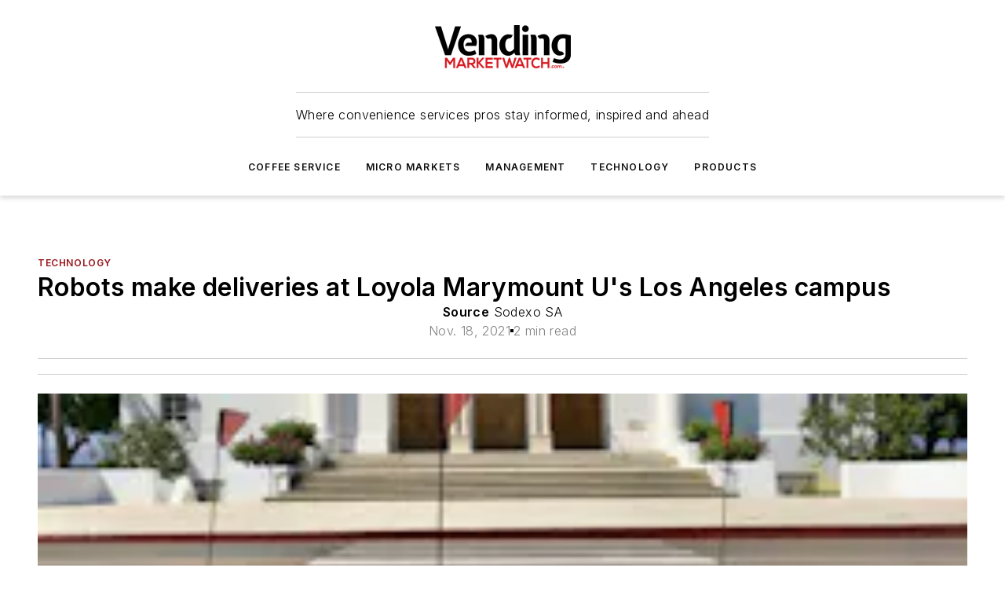

--- FILE ---
content_type: text/html;charset=utf-8
request_url: https://www.vendingmarketwatch.com/technology/news/21247258/robots-make-deliveries-loyola-marymount-u-campus
body_size: 52390
content:
<!DOCTYPE html><html  lang="en"><head><meta charset="utf-8"><meta name="viewport" content="width=device-width, initial-scale=1, shrink-to-fit=no"><script type="text/javascript" src="/ruxitagentjs_ICA7NVfqrux_10327251022105625.js" data-dtconfig="rid=RID_157480148|rpid=1720061118|domain=vendingmarketwatch.com|reportUrl=/rb_bf25051xng|app=ea7c4b59f27d43eb|cuc=ll64881i|owasp=1|mel=100000|expw=1|featureHash=ICA7NVfqrux|dpvc=1|lastModification=1765214479370|tp=500,50,0|rdnt=1|uxrgce=1|srbbv=2|agentUri=/ruxitagentjs_ICA7NVfqrux_10327251022105625.js"></script><script type="importmap">{"imports":{"#entry":"/_nuxt/CxR92tmI.js"}}</script><title>Robots make deliveries Loyola Marymount U campus | Vending Market Watch</title><link href="https://fonts.gstatic.com" rel="preconnect"><link href="https://cdn.cookielaw.org" rel="preconnect"><link href="https://picon.graphql.aspire-ebm.com" rel="preconnect"><style type="text/css">
            :root {
              --spacing-unit: 6px;
--spacing: 48px;
--color-line: #CDCDCD;
--color-primary-main: #971217;
--color-primary-container: #d8d8d8;
--color-on-primary-container: #760e12;
--color-secondary-main: #404040;
--color-secondary-container: #f5f5f5;
--color-on-secondary-container: #1a1a1a;
--color-black: #0d0d0d;
--color-white: #ffffff;
--color-grey: #b2c3ce;
--color-light-grey: #e0e0e0;
--primary-font-family: Inter;
--site-max-width: 1300px;
            }
          </style><style>@media (max-width:760px){.mobile-hidden{display:none!important}}.admin-layout a{color:#3867a6}.admin-layout .vs__dropdown-toggle{background:#fff;border:1px solid #9da4b0}.ebm-layout{overflow-anchor:none;width:100%}</style><style>@media (max-width:760px){.mobile-hidden[data-v-45fa8452]{display:none!important}}.admin-layout a[data-v-45fa8452]{color:#3867a6}.admin-layout .vs__dropdown-toggle[data-v-45fa8452]{background:#fff;border:1px solid #9da4b0}.ebm-page[data-v-45fa8452]{display:flex;flex-direction:column;font-family:Arial}.ebm-page .hasToolbar[data-v-45fa8452]{max-width:calc(100% - 49px)}.ebm-page__layout[data-v-45fa8452]{z-index:2}.ebm-page__layout[data-v-45fa8452],.ebm-page__page[data-v-45fa8452]{flex:1;pointer-events:none;position:relative}.ebm-page__page[data-v-45fa8452]{display:flex;flex-direction:column;z-index:1}.ebm-page__main[data-v-45fa8452]{flex:1;margin:auto;width:100%}.ebm-page__content[data-v-45fa8452]{padding:0;pointer-events:all}@media (min-width:600px){.ebm-page__content[data-v-45fa8452]{padding:"0 10px"}}.ebm-page__reskin-background[data-v-45fa8452]{background-position:top;background-repeat:no-repeat;background-size:cover;height:100%;left:0;overflow:hidden;position:fixed;top:0;width:100%;z-index:0}.ebm-page__reskin-ad[data-v-45fa8452]{padding:1.5rem 0;position:relative;text-align:center;z-index:1}.ebm-page__siteskin-ad[data-v-45fa8452]{margin-top:24px;pointer-events:all;position:fixed;transition:all 125ms;z-index:100}.ebm-page__siteskin-ad__left[data-v-45fa8452]{right:50%}@media (max-width:1636px){.ebm-page__siteskin-ad__left[data-v-45fa8452]{display:none}}.ebm-page__siteskin-ad__right[data-v-45fa8452]{left:50%}@media (max-width:1636px){.ebm-page__siteskin-ad__right[data-v-45fa8452]{display:none}}.ebm-page .ebm-page__primary[data-v-45fa8452]{margin-top:0}.ebm-page .page-content-wrapper[data-v-45fa8452]{margin:auto;width:100%}.ebm-page .load-more[data-v-45fa8452]{padding:10px 0;pointer-events:all;text-align:center;width:100%}.ebm-page .load-more[data-v-45fa8452]>*{margin:auto;padding:0 5px}.ebm-page .load-more .label[data-v-45fa8452]{display:flex;flex-direction:row}.ebm-page .load-more .label[data-v-45fa8452]>*{margin:0 5px}.ebm-page .footer[data-v-45fa8452]{position:relative}.ebm-page .ebm-page__primary[data-v-45fa8452]{margin-top:calc(var(--spacing)/2)}.ebm-page .ebm-page__content[data-v-45fa8452]{display:flex;flex-direction:column;gap:var(--spacing);margin:0!important}.ebm-page .ebm-page__content[data-v-45fa8452]>*{position:relative}.ebm-page .ebm-page__content[data-v-45fa8452]>:after{background-color:var(--color-line);bottom:auto;bottom:calc(var(--spacing)*-.5*1);content:"";height:1px;left:0;position:absolute;right:0}.ebm-page .ebm-page__content[data-v-45fa8452]>:last-child:after{display:none}.ebm-page .page-content-wrapper[data-v-45fa8452]{display:flex;flex-direction:column;gap:var(--spacing);max-width:var(--site-max-width);padding:0 calc(var(--spacing)/2)}@media (min-width:800px){.ebm-page .page-content-wrapper[data-v-45fa8452]{padding:0 var(--spacing)}}.ebm-page .page-content-wrapper[data-v-45fa8452]>*{position:relative}.ebm-page .page-content-wrapper[data-v-45fa8452]>:after{background-color:var(--color-line);bottom:auto;bottom:calc(var(--spacing)*-.5*1);content:"";height:1px;left:0;position:absolute;right:0}.ebm-page .page-content-wrapper[data-v-45fa8452]>:last-child:after{display:none}.ebm-page .load-more[data-v-45fa8452]{padding:0}.ebm-page .secondary-pages .page-content-wrapper[data-v-45fa8452],.ebm-page.full-width .page-content-wrapper[data-v-45fa8452]{max-width:100%!important;padding:0!important}.ebm-page .secondary-pages .ebm-page__primary[data-v-45fa8452],.ebm-page.full-width .ebm-page__primary[data-v-45fa8452]{margin-top:0!important}@media print{.ebm-page__page[data-v-45fa8452]{display:block}}</style><style>@media (max-width:760px){.mobile-hidden[data-v-06639cce]{display:none!important}}.admin-layout a[data-v-06639cce]{color:#3867a6}.admin-layout .vs__dropdown-toggle[data-v-06639cce]{background:#fff;border:1px solid #9da4b0}#header-leaderboard-ad[data-v-06639cce]{align-items:center;display:flex;justify-content:center;padding:1rem}</style><style>html{scroll-padding-top:calc(var(--header-height) + 16px)}</style><style>@media (max-width:760px){.mobile-hidden[data-v-b96d99b2]{display:none!important}}.admin-layout a[data-v-b96d99b2]{color:#3867a6}.admin-layout .vs__dropdown-toggle[data-v-b96d99b2]{background:#fff;border:1px solid #9da4b0}header[data-v-b96d99b2]{bottom:0;margin:auto;position:sticky;top:0;transition:top .5s cubic-bezier(.645,.045,.355,1);z-index:50}header .reskin-ad[data-v-b96d99b2]{padding:1.5rem 0;text-align:center}.navbar[data-v-b96d99b2]{background-color:#fff;box-shadow:0 3px 6px #00000029;left:0;opacity:1;padding-bottom:2rem;padding-top:2rem;right:0}.navbar .content[data-v-b96d99b2]{margin:auto;max-width:var(--site-max-width);padding:0 calc(var(--spacing)/2)}@media (min-width:800px){.navbar .content[data-v-b96d99b2]{padding:0 var(--spacing)}}.top-navbar[data-v-b96d99b2]{align-items:center;display:flex;justify-content:space-between}@media (max-width:900px){.logo[data-v-b96d99b2]{flex-grow:1}.logo img[data-v-b96d99b2]{max-width:180px}}@media (max-width:450px){.logo img[data-v-b96d99b2]{max-width:140px}}@media (max-width:370px){.logo img[data-v-b96d99b2]{max-width:120px}}@media (max-width:350px){.logo img[data-v-b96d99b2]{max-width:100px}}.bottom-navbar[data-v-b96d99b2]{max-height:100px;overflow:visible;transition:all .15s cubic-bezier(.86,0,.07,1)}.bottom-navbar.hidden[data-v-b96d99b2]{max-height:0;overflow:hidden;transform:scale(0)}.actions[data-v-b96d99b2]{align-items:center;-moz-column-gap:.5rem;column-gap:.5rem;display:flex;flex-basis:0;flex-grow:1}@media (max-width:900px){.actions[data-v-b96d99b2]{flex-basis:auto;flex-grow:0}}.actions.left[data-v-b96d99b2]{justify-content:left}.actions.right[data-v-b96d99b2]{-moz-column-gap:0;column-gap:0;justify-content:right}.actions .login-container[data-v-b96d99b2]{display:flex;gap:16px}@media (max-width:900px){.actions .login-container[data-v-b96d99b2]{gap:8px}}@media (max-width:450px){.actions .login-container[data-v-b96d99b2]{gap:4px}}@media (max-width:900px){.search-icon[data-v-b96d99b2]{display:none}}.cta[data-v-b96d99b2]{border-bottom:1px solid var(--color-line);border-top:1px solid var(--color-line);margin:1.5rem auto auto;width:-moz-fit-content;width:fit-content}@media (max-width:900px){.cta[data-v-b96d99b2]{display:none}}.sub-menu[data-v-b96d99b2]{align-items:center;display:flex;justify-content:center;list-style:none;margin-top:1.5rem;padding:0;white-space:nowrap}@media (max-width:1000px){.sub-menu[data-v-b96d99b2]{display:none}}.sub-menu-item[data-v-b96d99b2]{margin-left:1rem;margin-right:1rem}.menu-item[data-v-b96d99b2],.sub-menu-link[data-v-b96d99b2]{color:var(--color-black);font-size:.75rem;font-weight:600;letter-spacing:.1em;text-transform:uppercase}.popover-menu[data-v-b96d99b2]{align-items:flex-start;background-color:#fff;box-shadow:0 3px 6px #00000029;display:flex;flex-direction:column;justify-content:left;padding:1.5rem;text-align:left;width:200px}.popover-menu .menu-item[data-v-b96d99b2]{align-items:center;display:flex;margin-bottom:1rem}.popover-menu .menu-item .icon[data-v-b96d99b2]{margin-right:1rem}</style><style>@media (max-width:760px){.mobile-hidden{display:none!important}}.admin-layout a{color:#3867a6}.admin-layout .vs__dropdown-toggle{background:#fff;border:1px solid #9da4b0}.ebm-icon{cursor:pointer}.ebm-icon .tooltip-wrapper{display:block}.ebm-icon.disabled{cursor:not-allowed}.ebm-icon.arrowUp{margin-top:3px}.ebm-icon.arrowDown{margin-top:-5px;transform:rotate(180deg)}.ebm-icon.loading{animation-duration:2s;animation-iteration-count:infinite;animation-name:spin;animation-timing-function:linear}.ebm-icon.label{align-items:center;display:flex;flex-direction:column;font-size:.8em;justify-content:center;padding:0 5px}@keyframes spin{0%{transform:rotate(0)}to{transform:rotate(1turn)}}.ebm-icon .icon,.ebm-icon svg{display:block}</style><style>@media (max-width:760px){.mobile-hidden{display:none!important}}.admin-layout a{color:#3867a6}.admin-layout .vs__dropdown-toggle{background:#fff;border:1px solid #9da4b0}.ebm-mega-menu{background-color:var(--color-black);color:#fff;container-type:inline-size;display:none;height:100%;left:0;opacity:0;overflow:auto;position:fixed;text-align:center;top:0;transition-behavior:allow-discrete;transition-duration:.3s;transition-property:overlay display opacity;width:100%}.ebm-mega-menu.cms-user-logged-in{left:49px;width:calc(100% - 49px)}.ebm-mega-menu.open{display:block;opacity:1}@starting-style{.ebm-mega-menu.open{opacity:0}}@container (max-width: 750px){.ebm-mega-menu .mega-menu-header{display:flex}}.ebm-mega-menu .mega-menu-header .icon{margin-left:30px;margin-top:40px;width:24px}.ebm-mega-menu .mega-menu-header .logo{height:35px;max-width:100%}@container (min-width: 750px){.ebm-mega-menu .mega-menu-header .logo{height:50px;margin-bottom:30px}}@container (max-width: 750px){.ebm-mega-menu .mega-menu-header .logo{margin-top:20px}.ebm-mega-menu .mega-menu-header .logo img{height:auto;margin-left:5px;max-width:140px}}.ebm-mega-menu .mega-menu-container{margin:auto}@container (min-width: 750px){.ebm-mega-menu .mega-menu-container{max-width:850px;width:100%}}.ebm-mega-menu .mega-menu-container .search-field{padding-bottom:50px}@container (max-width: 900px){.ebm-mega-menu .mega-menu-container .search-field{margin-left:calc(var(--spacing)/2);margin-right:calc(var(--spacing)/2)}}.ebm-mega-menu .mega-menu-container .nav-links{display:grid;gap:calc(var(--spacing)/2);grid-template-columns:1fr;position:relative}.ebm-mega-menu .mega-menu-container .nav-links:after{background-color:var(--color-line);bottom:auto;bottom:calc(var(--spacing)*-.5*1);content:"";height:1px;left:0;position:absolute;right:0}.ebm-mega-menu .mega-menu-container .nav-links:last-child:after{display:none}@container (max-width: 900px){.ebm-mega-menu .mega-menu-container .nav-links{margin-left:calc(var(--spacing)/2);margin-right:calc(var(--spacing)/2)}}@container (min-width: 750px){.ebm-mega-menu .mega-menu-container .nav-links{gap:calc(var(--spacing)*2);grid-template-columns:1fr 1fr 1fr;padding-bottom:var(--spacing)}}.ebm-mega-menu .mega-menu-container .nav-links .section{display:flex;flex-direction:column;font-weight:400;list-style:none;text-align:center}@container (max-width: 750px){.ebm-mega-menu .mega-menu-container .nav-links .section{gap:5px;padding-top:30px;position:relative}.ebm-mega-menu .mega-menu-container .nav-links .section:after{background-color:var(--color-line);bottom:auto;bottom:calc(var(--spacing)*-.5*1);content:"";height:1px;left:0;position:absolute;right:0}.ebm-mega-menu .mega-menu-container .nav-links .section:last-child:after{display:none}.ebm-mega-menu .mega-menu-container .nav-links .section:first-child{padding-top:15px}}@container (min-width: 750px){.ebm-mega-menu .mega-menu-container .nav-links .section{border-bottom:none;font-size:1.25rem;gap:16px;position:relative;text-align:left}.ebm-mega-menu .mega-menu-container .nav-links .section:after{background-color:var(--color-line);bottom:0;content:"";height:100%;left:auto;position:absolute;right:calc(var(--spacing)*-.5*2);top:0;width:1px}.ebm-mega-menu .mega-menu-container .nav-links .section:last-child:after{display:none}}.ebm-mega-menu .mega-menu-container .nav-links .section a{color:#fff}.ebm-mega-menu .mega-menu-container .nav-links .section .title{font-size:.75rem;font-weight:400;text-transform:uppercase}.ebm-mega-menu .mega-menu-container .affiliate-links{display:flex;justify-content:center;margin-top:var(--spacing);padding:calc(var(--spacing)*.5);position:relative}.ebm-mega-menu .mega-menu-container .affiliate-links:after{background-color:var(--color-line);bottom:auto;bottom:calc(var(--spacing)*-.5*1);content:"";height:1px;left:0;position:absolute;right:0}.ebm-mega-menu .mega-menu-container .affiliate-links:last-child:after{display:none}.ebm-mega-menu .mega-menu-container .affiliate-links .ebm-affiliated-brands-direction{flex-direction:column;gap:calc(var(--spacing)*.5)}.ebm-mega-menu .mega-menu-container .social-links{align-items:center;display:flex;flex-direction:column;font-size:.75rem;justify-content:center;margin-top:var(--spacing);padding:calc(var(--spacing)*.5);text-transform:uppercase}.ebm-mega-menu .mega-menu-container .social-links .socials{gap:16px;margin:16px 16px 24px}</style><style>@media (max-width:760px){.mobile-hidden{display:none!important}}.admin-layout a{color:#3867a6}.admin-layout .vs__dropdown-toggle{background:#fff;border:1px solid #9da4b0}.ebm-search-field{container-type:inline-size;position:relative}.ebm-search-field .input{padding:10px 0;position:relative;width:100%}.ebm-search-field .input .icon{bottom:0;height:24px;margin:auto;position:absolute;right:.5rem;top:0}.ebm-search-field .input .clear-icon{bottom:0;height:24px;margin:auto;position:absolute;right:2.5rem;top:0}.ebm-search-field .input input{background-color:var(--c4e26338);border:1px solid var(--7798abdd);border-radius:5px;color:var(--0c12ecfc);font-size:1em;padding:1rem 8px 1rem 20px;width:100%}.ebm-search-field .sponsor-container{align-items:center;display:flex;font-size:.5rem;gap:5px;height:24px;margin:auto;position:absolute;right:10%;top:20%}@container (max-width: 750px){.ebm-search-field .sponsor-container{justify-content:flex-end;padding:10px 15px 0 0;position:static}}.ebm-search-field input[type=search]::-webkit-search-cancel-button,.ebm-search-field input[type=search]::-webkit-search-decoration{-webkit-appearance:none;appearance:none}</style><style>@media (max-width:760px){.mobile-hidden[data-v-8e92f456]{display:none!important}}.admin-layout a[data-v-8e92f456]{color:#3867a6}.admin-layout .vs__dropdown-toggle[data-v-8e92f456]{background:#fff;border:1px solid #9da4b0}.ebm-socials[data-v-8e92f456]{display:flex;flex-wrap:wrap}.ebm-socials__icon[data-v-8e92f456]{cursor:pointer;margin-right:7px;text-decoration:none}.ebm-socials .text[data-v-8e92f456]{height:0;overflow:hidden;text-indent:-9999px}</style><style>@media (max-width:760px){.mobile-hidden{display:none!important}}.admin-layout a{color:#3867a6}.admin-layout .vs__dropdown-toggle{background:#fff;border:1px solid #9da4b0}.ebm-ad-target__outer{display:flex;height:auto;justify-content:center;max-width:100%;width:100%}.ebm-ad-target__inner{align-items:center;display:flex}.ebm-ad-target img{max-width:100%}.ebm-ad-target iframe{box-shadow:0 .125rem .25rem #00000013}</style><style>@media (max-width:760px){.mobile-hidden[data-v-4c12f864]{display:none!important}}.admin-layout a[data-v-4c12f864]{color:#3867a6}.admin-layout .vs__dropdown-toggle[data-v-4c12f864]{background:#fff;border:1px solid #9da4b0}#sticky-bottom-ad[data-v-4c12f864]{align-items:center;background:#000000bf;display:flex;justify-content:center;left:0;padding:8px;position:fixed;right:0;z-index:999}#sticky-bottom-ad .close-button[data-v-4c12f864]{background:none;border:0;color:#fff;cursor:pointer;font-weight:900;margin:8px;position:absolute;right:0;top:0}.slide-up-enter[data-v-4c12f864],.slide-up-leave-to[data-v-4c12f864]{opacity:0;transform:translateY(200px)}.slide-up-enter-active[data-v-4c12f864]{transition:all .25s ease-out}.slide-up-leave-active[data-v-4c12f864]{transition:all .25s ease-in}</style><style>@media (max-width:760px){.mobile-hidden[data-v-0622f0e1]{display:none!important}}.admin-layout a[data-v-0622f0e1]{color:#3867a6}.admin-layout .vs__dropdown-toggle[data-v-0622f0e1]{background:#fff;border:1px solid #9da4b0}.grid[data-v-0622f0e1]{container-type:inline-size;margin:auto}.grid .grid-row[data-v-0622f0e1]{position:relative}.grid .grid-row[data-v-0622f0e1]:after{background-color:var(--color-line);bottom:auto;bottom:calc(var(--spacing)*-.5*1);content:"";height:1px;left:0;position:absolute;right:0}.grid .grid-row.hide-bottom-border[data-v-0622f0e1]:after,.grid .grid-row[data-v-0622f0e1]:last-child:after{display:none}@container (width >= 750px){.grid .grid-row.mobile-only[data-v-0622f0e1]{display:none}}@container (width < 750px){.grid .grid-row.exclude-mobile[data-v-0622f0e1]{display:none}}</style><style>@media (max-width:760px){.mobile-hidden[data-v-840eddae]{display:none!important}}.admin-layout a[data-v-840eddae]{color:#3867a6}.admin-layout .vs__dropdown-toggle[data-v-840eddae]{background:#fff;border:1px solid #9da4b0}.web-row[data-v-840eddae]{container-type:inline-size}.web-row .row[data-v-840eddae]{--col-size:calc(50% - var(--spacing)*1/2);display:grid;padding-bottom:0ver;padding-top:0;width:100%}@media (min-width:750px){.web-row .row[data-v-840eddae]{padding-left:0;padding-right:0}}@media (min-width:500px){.web-row .row.restricted[data-v-840eddae]{margin:auto;max-width:66%}}.web-row .row .column-wrapper[data-v-840eddae]{display:flex;order:0;width:100%}.web-row .row.largest_first.layout1_2 .column-wrapper[data-v-840eddae]:nth-child(2),.web-row .row.largest_first.layout1_2_1 .column-wrapper[data-v-840eddae]:nth-child(2),.web-row .row.largest_first.layout1_3 .column-wrapper[data-v-840eddae]:nth-child(2){order:-1}@container (min-width: 750px){.web-row .row.layout1_1[data-v-840eddae]{display:grid;grid-template-columns:minmax(0,1fr) minmax(0,1fr)}.web-row .row.layout1_1 .column-wrapper[data-v-840eddae]{position:relative}.web-row .row.layout1_1 .column-wrapper[data-v-840eddae]:after{background-color:var(--color-line);bottom:0;content:"";height:100%;left:auto;position:absolute;right:calc(var(--spacing)*-.5*1);top:0;width:1px}.web-row .row.layout1_1 .column-wrapper[data-v-840eddae]:last-child:after{display:none}.web-row .row.layout1_2[data-v-840eddae]{display:grid;grid-template-columns:minmax(0,var(--col-size)) minmax(0,var(--col-size))}.web-row .row.layout1_2 .column-wrapper[data-v-840eddae]{position:relative}.web-row .row.layout1_2 .column-wrapper[data-v-840eddae]:after{background-color:var(--color-line);bottom:0;content:"";height:100%;left:auto;position:absolute;right:calc(var(--spacing)*-.5*1);top:0;width:1px}.web-row .row.layout1_2 .column-wrapper[data-v-840eddae]:last-child:after{display:none}.web-row .row.layout1_2 .column-wrapper[data-v-840eddae]:nth-child(2){order:0!important}}@container (min-width: 1050px){.web-row .row.layout1_2[data-v-840eddae]{--col-size:calc(33.33333% - var(--spacing)*2/3);grid-template-columns:var(--col-size) calc(var(--col-size)*2 + var(--spacing))}}@container (min-width: 750px){.web-row .row.layout2_1[data-v-840eddae]{display:grid;grid-template-columns:minmax(0,var(--col-size)) minmax(0,var(--col-size))}.web-row .row.layout2_1 .column-wrapper[data-v-840eddae]{position:relative}.web-row .row.layout2_1 .column-wrapper[data-v-840eddae]:after{background-color:var(--color-line);bottom:0;content:"";height:100%;left:auto;position:absolute;right:calc(var(--spacing)*-.5*1);top:0;width:1px}.web-row .row.layout2_1 .column-wrapper[data-v-840eddae]:last-child:after{display:none}}@container (min-width: 1050px){.web-row .row.layout2_1[data-v-840eddae]{--col-size:calc(33.33333% - var(--spacing)*2/3);grid-template-columns:calc(var(--col-size)*2 + var(--spacing)) var(--col-size)}}@container (min-width: 1100px){.web-row .row.layout1_1_1[data-v-840eddae]{--col-size:calc(33.33333% - var(--spacing)*2/3);display:grid;grid-template-columns:minmax(0,var(--col-size)) minmax(0,var(--col-size)) minmax(0,var(--col-size))}.web-row .row.layout1_1_1 .column-wrapper[data-v-840eddae]{position:relative}.web-row .row.layout1_1_1 .column-wrapper[data-v-840eddae]:after{background-color:var(--color-line);bottom:0;content:"";height:100%;left:auto;position:absolute;right:calc(var(--spacing)*-.5*1);top:0;width:1px}.web-row .row.layout1_1_1 .column-wrapper[data-v-840eddae]:last-child:after{display:none}}</style><style>@media (max-width:760px){.mobile-hidden{display:none!important}}.admin-layout a{color:#3867a6}.admin-layout .vs__dropdown-toggle{background:#fff;border:1px solid #9da4b0}.web-grid-title{align-items:center;container-type:inline-size;font-family:var(--primary-font-family);margin-bottom:calc(var(--spacing)/2);max-width:100%;width:100%}.web-grid-title .title{display:flex;flex:1 0 auto;font-size:1.9rem;font-weight:600;gap:var(--spacing-unit);letter-spacing:-.01em;line-height:40px;max-width:100%;overflow:hidden;text-overflow:ellipsis}.web-grid-title .title .grid-title-image-icon{height:23px;margin-top:8px}.web-grid-title.has-link .title{max-width:calc(100% - 100px)}.web-grid-title .divider{background-color:var(--color-line);height:1px;width:100%}.web-grid-title .view-more{color:var(--color-primary-main);cursor:primary;flex:0 1 auto;font-size:.75rem;font-weight:600;letter-spacing:.05em;line-height:18px;text-transform:uppercase;white-space:nowrap}@container (max-width: 500px){.web-grid-title .view-more{display:none}}.web-grid-title.primary{display:flex;gap:5px}.web-grid-title.primary .topbar,.web-grid-title.secondary .divider,.web-grid-title.secondary .view-more{display:none}.web-grid-title.secondary .topbar{background-color:var(--color-primary-main);height:8px;margin-bottom:calc(var(--spacing)/3);width:80px}</style><style>@media (max-width:760px){.mobile-hidden[data-v-2e2a3563]{display:none!important}}.admin-layout a[data-v-2e2a3563]{color:#3867a6}.admin-layout .vs__dropdown-toggle[data-v-2e2a3563]{background:#fff;border:1px solid #9da4b0}.column[data-v-2e2a3563]{align-items:stretch;display:flex;flex-wrap:wrap;height:100%;position:relative}.column[data-v-2e2a3563],.column .standard-blocks[data-v-2e2a3563],.column .sticky-blocks[data-v-2e2a3563]{width:100%}.column.block-align-center[data-v-2e2a3563]{align-items:center;justify-content:center}.column.block-align-top[data-v-2e2a3563]{align-items:top;flex-direction:column}.column.block-align-sticky[data-v-2e2a3563]{align-items:start;display:block;justify-content:center}.column.block-align-equalize[data-v-2e2a3563]{align-items:stretch}.column .sticky-blocks.has-standard[data-v-2e2a3563]{margin-top:var(--spacing)}.column .block-wrapper[data-v-2e2a3563]{max-width:100%;position:relative}.column .block-wrapper[data-v-2e2a3563]:after{background-color:var(--color-line);bottom:auto;bottom:calc(var(--spacing)*-.5*1);content:"";height:1px;left:0;position:absolute;right:0}.column .block-wrapper.hide-bottom-border[data-v-2e2a3563]:after,.column .block-wrapper[data-v-2e2a3563]:last-child:after,.column .standard-blocks:not(.has-sticky) .block-wrapper[data-v-2e2a3563]:last-child:after,.column .sticky-blocks .block-wrapper[data-v-2e2a3563]:last-child:after{display:none}@media print{.column[data-v-2e2a3563]{height:auto}}</style><style>@media (max-width:760px){.mobile-hidden[data-v-a4efc542]{display:none!important}}.admin-layout a[data-v-a4efc542]{color:#3867a6}.admin-layout .vs__dropdown-toggle[data-v-a4efc542]{background:#fff;border:1px solid #9da4b0}.block[data-v-a4efc542]{display:flex;flex-direction:column;overflow:visible;width:100%}.block .block-title[data-v-a4efc542]{margin-bottom:calc(var(--spacing)/2)}.block .above-cta[data-v-a4efc542]{height:100%}.block .title[data-v-a4efc542]{font-size:1rem;line-height:1rem;text-transform:uppercase}.block .title a[data-v-a4efc542]{color:inherit;text-decoration:none}.block .title a[data-v-a4efc542]:hover{text-decoration:underline}.block .title template[data-v-a4efc542]{display:inline-block}.block .content[data-v-a4efc542]{display:flex;width:100%}.block .cta[data-v-a4efc542]{align-items:center;display:flex;flex-direction:column;font-size:1rem;gap:calc(var(--spacing)/2);justify-content:space-between}@container (width > 500px){.block .cta[data-v-a4efc542]{flex-direction:row}}</style><style>@media (max-width:760px){.mobile-hidden[data-v-3dec0756]{display:none!important}}.admin-layout a[data-v-3dec0756]{color:#3867a6}.admin-layout .vs__dropdown-toggle[data-v-3dec0756]{background:#fff;border:1px solid #9da4b0}.ebm-button-wrapper[data-v-3dec0756]{display:inline-block}.ebm-button-wrapper .ebm-button[data-v-3dec0756]{border:1px solid;border-radius:.1rem;cursor:pointer;display:block;font-weight:600;outline:none;text-transform:uppercase;width:100%}.ebm-button-wrapper .ebm-button .content[data-v-3dec0756]{align-items:center;display:flex;gap:var(--spacing-unit);justify-content:center}.ebm-button-wrapper .ebm-button .content.icon-right[data-v-3dec0756]{flex-direction:row-reverse}.ebm-button-wrapper .ebm-button[data-v-3dec0756]:focus,.ebm-button-wrapper .ebm-button[data-v-3dec0756]:hover{box-shadow:0 0 .1rem #3e5d8580;filter:contrast(125%)}.ebm-button-wrapper .ebm-button[data-v-3dec0756]:active{box-shadow:0 0 .3rem #1c417280}.ebm-button-wrapper .ebm-button[data-v-3dec0756]:active:after{height:200px;width:200px}.ebm-button-wrapper .ebm-button--small[data-v-3dec0756]{font-size:.75rem;padding:.2rem .4rem}.ebm-button-wrapper .ebm-button--medium[data-v-3dec0756]{font-size:.75rem;padding:.3rem .6rem}.ebm-button-wrapper .ebm-button--large[data-v-3dec0756]{font-size:.75rem;line-height:1.25rem;padding:.5rem 1rem}@media (max-width:450px){.ebm-button-wrapper .ebm-button--large[data-v-3dec0756]{padding:.5rem}}.ebm-button-wrapper .ebm-button--fullWidth[data-v-3dec0756]{font-size:1.15rem;margin:0 auto;padding:.5rem 1rem;width:100%}.ebm-button-wrapper.primary .ebm-button[data-v-3dec0756],.ebm-button-wrapper.solid .ebm-button[data-v-3dec0756]{background-color:var(--button-accent-color);border-color:var(--button-accent-color);color:var(--button-text-color)}.ebm-button-wrapper.primary .ebm-button[data-v-3dec0756]:hover,.ebm-button-wrapper.solid .ebm-button[data-v-3dec0756]:hover{text-decoration:underline}.ebm-button-wrapper.hollow .ebm-button[data-v-3dec0756]{background-color:transparent;background-color:#fff;border:1px solid var(--button-accent-color);color:var(--button-accent-color)}.ebm-button-wrapper.hollow .ebm-button[data-v-3dec0756]:hover{text-decoration:underline}.ebm-button-wrapper.borderless .ebm-button[data-v-3dec0756]{background-color:transparent;border-color:transparent;color:var(--button-accent-color)}.ebm-button-wrapper.borderless .ebm-button[data-v-3dec0756]:hover{background-color:var(--button-accent-color);color:#fff;text-decoration:underline}.ebm-button-wrapper .ebm-button[data-v-3dec0756]{transition:all .15s ease-in-out}</style><style>@media (max-width:760px){.mobile-hidden{display:none!important}}.admin-layout a{color:#3867a6}.admin-layout .vs__dropdown-toggle{background:#fff;border:1px solid #9da4b0}.web-footer-new{display:flex;font-size:1rem;font-weight:400;justify-content:center;padding-bottom:calc(var(--spacing)/2);pointer-events:all;width:100%}.web-footer-new a{color:var(--link-color)}.web-footer-new .container{display:flex;justify-content:center;width:100%}.web-footer-new .container .container-wrapper{display:flex;flex-direction:column;gap:var(--spacing);width:100%}@media (min-width:800px){.web-footer-new .container{flex-direction:row}}.web-footer-new .container .row{position:relative;width:100%}.web-footer-new .container .row:after{background-color:var(--color-line);bottom:auto;bottom:calc(var(--spacing)*-.5*1);content:"";height:1px;left:0;position:absolute;right:0}.web-footer-new .container .row:last-child:after{display:none}.web-footer-new .container .row.full-width{justify-items:center}.web-footer-new .container .column-wrapper{display:grid;gap:var(--spacing);grid-template-columns:1fr}.web-footer-new .container .column-wrapper.full-width{max-width:var(--site-max-width)!important;padding:0 calc(var(--spacing)*1.5);width:100%}.web-footer-new .container .column-wrapper .col{align-items:center;display:flex;flex-direction:column;gap:calc(var(--spacing)/4);justify-content:center;margin:0 auto;max-width:80%;position:relative;text-align:center}.web-footer-new .container .column-wrapper .col:after{background-color:var(--color-line);bottom:auto;bottom:calc(var(--spacing)*-.5*1);content:"";height:1px;left:0;position:absolute;right:0}.web-footer-new .container .column-wrapper .col:last-child:after{display:none}.web-footer-new .container .column-wrapper .col.valign-middle{align-self:center}@media (min-width:800px){.web-footer-new .container .column-wrapper{align-items:start;gap:var(--spacing)}.web-footer-new .container .column-wrapper.cols1_1_1{grid-template-columns:1fr 1fr 1fr}.web-footer-new .container .column-wrapper.cols1_1{grid-template-columns:1fr 1fr}.web-footer-new .container .column-wrapper .col{align-items:start;max-width:100%;position:relative;text-align:left}.web-footer-new .container .column-wrapper .col:after{background-color:var(--color-line);bottom:0;content:"";height:100%;left:auto;position:absolute;right:calc(var(--spacing)*-.5*1);top:0;width:1px}.web-footer-new .container .column-wrapper .col:last-child:after{display:none}}.web-footer-new .corporatelogo{align-self:center;filter:brightness(0);height:auto;margin-right:var(--spacing-unit);width:100px}.web-footer-new .menu-copyright{align-items:center;display:flex;flex-direction:column;gap:calc(var(--spacing)/2)}.web-footer-new .menu-copyright.full-width{max-width:var(--site-max-width);padding:0 calc(var(--spacing)*1.5);width:100%}.web-footer-new .menu-copyright .links{display:flex;font-size:.75rem;gap:calc(var(--spacing)/4);list-style:none;margin:0;padding:0}.web-footer-new .menu-copyright .copyright{display:flex;flex-direction:row;flex-wrap:wrap;font-size:.8em;justify-content:center}@media (min-width:800px){.web-footer-new .menu-copyright{flex-direction:row;justify-content:space-between}}.web-footer-new .blocktitle{color:#000;font-size:1.1rem;font-weight:600;width:100%}.web-footer-new .web-affiliated-brands-direction{flex-direction:column}@media (min-width:800px){.web-footer-new .web-affiliated-brands-direction{flex-direction:row}}</style><style>@media (max-width:760px){.mobile-hidden{display:none!important}}.admin-layout a{color:#3867a6}.admin-layout .vs__dropdown-toggle{background:#fff;border:1px solid #9da4b0}.ebm-web-subscribe-wrapper{display:flex;flex-direction:column;height:100%;overflow:auto}.ebm-web-subscribe-content{height:100%;overflow:auto;padding:calc(var(--spacing)*.5) var(--spacing)}@container (max-width: 750px){.ebm-web-subscribe-content{padding-bottom:100%}}.ebm-web-subscribe-content .web-subscribe-header .web-subscribe-title{align-items:center;display:flex;gap:var(--spacing);justify-content:space-between;line-height:normal}.ebm-web-subscribe-content .web-subscribe-header .web-subscribe-title .close-button{align-items:center;cursor:pointer;display:flex;font-size:.75rem;font-weight:600;text-transform:uppercase}.ebm-web-subscribe-content .web-subscribe-header .web-subscribe-subtext{padding-bottom:var(--spacing)}.ebm-web-subscribe-content .web-subscribe-header .newsletter-items{display:grid;gap:10px;grid-template-columns:1fr 1fr}@container (max-width: 750px){.ebm-web-subscribe-content .web-subscribe-header .newsletter-items{grid-template-columns:1fr}}.ebm-web-subscribe-content .web-subscribe-header .newsletter-items .newsletter-item{border:1px solid var(--color-line);display:flex;flex-direction:row;flex-direction:column;gap:1rem;padding:1rem}.ebm-web-subscribe-content .web-subscribe-header .newsletter-items .newsletter-item .newsletter-title{display:flex;font-size:1.25rem;font-weight:600;justify-content:space-between;letter-spacing:-.01em;line-height:25px}.ebm-web-subscribe-content .web-subscribe-header .newsletter-items .newsletter-item .newsletter-description{font-size:1rem;font-weight:400;letter-spacing:.0125em;line-height:24px}.web-subscribe-footer{background-color:#fff;box-shadow:0 4px 16px #00000040;width:100%}.web-subscribe-footer .subscribe-footer-wrapper{padding:var(--spacing)!important}.web-subscribe-footer .subscribe-footer-wrapper .user-info-container{align-items:center;display:flex;justify-content:space-between;padding-bottom:calc(var(--spacing)*.5)}.web-subscribe-footer .subscribe-footer-wrapper .user-info-container .nl-user-info{align-items:center;display:flex;gap:10px}.web-subscribe-footer .subscribe-footer-wrapper .subscribe-login-container .nl-selected{font-size:1.25rem;font-weight:600;margin-bottom:10px}.web-subscribe-footer .subscribe-footer-wrapper .subscribe-login-container .form-fields-setup{display:flex;gap:calc(var(--spacing)*.125);padding-top:calc(var(--spacing)*.5)}@container (max-width: 1050px){.web-subscribe-footer .subscribe-footer-wrapper .subscribe-login-container .form-fields-setup{display:block}}.web-subscribe-footer .subscribe-footer-wrapper .subscribe-login-container .form-fields-setup .web-form-fields{z-index:100}.web-subscribe-footer .subscribe-footer-wrapper .subscribe-login-container .form-fields-setup .web-form-fields .field-label{font-size:.75rem}.web-subscribe-footer .subscribe-footer-wrapper .subscribe-login-container .form-fields-setup .form{display:flex;gap:calc(var(--spacing)*.125)}@container (max-width: 750px){.web-subscribe-footer .subscribe-footer-wrapper .subscribe-login-container .form-fields-setup .form{flex-direction:column;padding-bottom:calc(var(--spacing)*.5)}}.web-subscribe-footer .subscribe-footer-wrapper .subscribe-login-container .form-fields-setup .form .vs__dropdown-menu{max-height:8rem}@container (max-width: 750px){.web-subscribe-footer .subscribe-footer-wrapper .subscribe-login-container .form-fields-setup .form .vs__dropdown-menu{max-height:4rem}}.web-subscribe-footer .subscribe-footer-wrapper .subscribe-login-container .form-fields-setup .subscribe-button{margin-top:calc(var(--spacing)*.5);width:20%}@container (max-width: 1050px){.web-subscribe-footer .subscribe-footer-wrapper .subscribe-login-container .form-fields-setup .subscribe-button{width:100%}}.web-subscribe-footer .subscribe-footer-wrapper .subscribe-login-container .form-fields-setup .subscribe-button .ebm-button{height:3rem}.web-subscribe-footer .subscribe-footer-wrapper .subscribe-login-container .compliance-field{font-size:.75rem;line-height:18px;z-index:-1}.web-subscribe-footer .subscribe-footer-wrapper a{color:#000;text-decoration:underline}.web-subscribe-footer .subscribe-footer-wrapper .subscribe-consent{font-size:.75rem;letter-spacing:.025em;line-height:18px;padding:5px 0}.web-subscribe-footer .subscribe-footer-wrapper .account-check{padding-top:calc(var(--spacing)*.25)}</style><style>@media (max-width:760px){.mobile-hidden{display:none!important}}.admin-layout a{color:#3867a6}.admin-layout .vs__dropdown-toggle{background:#fff;border:1px solid #9da4b0}.ebm-web-pane{container-type:inline-size;height:100%;pointer-events:all;position:fixed;right:0;top:0;width:100%;z-index:100}.ebm-web-pane.hidden{pointer-events:none}.ebm-web-pane.hidden .web-pane-mask{opacity:0}.ebm-web-pane.hidden .contents{max-width:0}.ebm-web-pane .web-pane-mask{background-color:#000;display:table;height:100%;opacity:.8;padding:16px;transition:all .3s ease;width:100%}.ebm-web-pane .contents{background-color:#fff;bottom:0;max-width:1072px;position:absolute;right:0;top:0;transition:all .3s ease;width:100%}.ebm-web-pane .contents.cms-user-logged-in{width:calc(100% - 49px)}.ebm-web-pane .contents .close-icon{cursor:pointer;display:flex;justify-content:flex-end;margin:10px}</style><style>@media (max-width:760px){.mobile-hidden{display:none!important}}.admin-layout a{color:#3867a6}.admin-layout .vs__dropdown-toggle{background:#fff;border:1px solid #9da4b0}.gam-slot-builder{min-width:300px;width:100%}.gam-slot-builder iframe{max-width:100%;overflow:hidden}</style><style>@media (max-width:760px){.mobile-hidden{display:none!important}}.admin-layout a{color:#3867a6}.admin-layout .vs__dropdown-toggle{background:#fff;border:1px solid #9da4b0}.web-content-title-new{display:flex;flex-direction:column;gap:calc(var(--spacing));width:100%}.web-content-title-new>*{position:relative}.web-content-title-new>:after{background-color:var(--color-line);bottom:auto;bottom:calc(var(--spacing)*-.5*1);content:"";height:1px;left:0;position:absolute;right:0}.web-content-title-new>:last-child:after{display:none}.web-content-title-new .above-line{container-type:inline-size;display:flex;flex-direction:column;gap:calc(var(--spacing)/2)}.web-content-title-new .above-line .section-wrapper{display:flex;gap:calc(var(--spacing)/4)}.web-content-title-new .above-line .section-wrapper.center{margin-left:auto;margin-right:auto}.web-content-title-new .above-line .sponsored-label{color:var(--color-primary-main);font-size:.75rem;font-weight:600;letter-spacing:.05rem;text-transform:uppercase}.web-content-title-new .above-line .section{font-size:.75rem;font-weight:600;letter-spacing:.05em;text-transform:uppercase}.web-content-title-new .above-line .event-info{display:flex;flex-direction:column;font-size:.9rem;gap:calc(var(--spacing)/2)}.web-content-title-new .above-line .event-info .column{display:flex;flex-direction:column;font-size:.9rem;gap:calc(var(--spacing)/4);width:100%}.web-content-title-new .above-line .event-info .column .content{display:flex;gap:calc(var(--spacing)/4)}.web-content-title-new .above-line .event-info .column label{flex:0 0 80px;font-weight:600}.web-content-title-new .above-line .event-info>*{position:relative}.web-content-title-new .above-line .event-info>:after{background-color:var(--color-line);bottom:0;content:"";height:100%;left:auto;position:absolute;right:calc(var(--spacing)*-.5*1);top:0;width:1px}.web-content-title-new .above-line .event-info>:last-child:after{display:none}@container (min-width: 600px){.web-content-title-new .above-line .event-info{align-items:center;flex-direction:row;gap:calc(var(--spacing))}.web-content-title-new .above-line .event-info>*{position:relative}.web-content-title-new .above-line .event-info>:after{background-color:var(--color-line);bottom:0;content:"";height:100%;left:auto;position:absolute;right:calc(var(--spacing)*-.5*1);top:0;width:1px}.web-content-title-new .above-line .event-info>:last-child:after{display:none}.web-content-title-new .above-line .event-info .event-location{display:block}}.web-content-title-new .above-line .title-text{font-size:2rem;line-height:1.2}@container (width > 500px){.web-content-title-new .above-line .title-text{font-size:2.75rem}}.web-content-title-new .above-line .author-row{align-items:center;display:flex;flex-direction:column;gap:calc(var(--spacing)/3);justify-content:center}.web-content-title-new .above-line .author-row .all-authors{display:flex;gap:calc(var(--spacing)/3)}.web-content-title-new .above-line .author-row .date-read-time{align-items:center;display:flex;gap:calc(var(--spacing)/3)}.web-content-title-new .above-line .author-row .dot{align-items:center;grid-area:dot}.web-content-title-new .above-line .author-row .dot:after{background-color:#000;content:"";display:block;height:4px;width:4px}.web-content-title-new .above-line .author-row .dot.first{display:none}.web-content-title-new .above-line .author-row .date{grid-area:date}.web-content-title-new .above-line .author-row .read-time{grid-area:read-time}.web-content-title-new .above-line .author-row .date,.web-content-title-new .above-line .author-row .duration,.web-content-title-new .above-line .author-row .read-time{color:#000;opacity:.5}@container (width > 500px){.web-content-title-new .above-line .author-row{flex-direction:row}.web-content-title-new .above-line .author-row .dot.first{display:block}}@container (width > 700px){.web-content-title-new .above-line .author-row{justify-content:flex-start}}.web-content-title-new .above-line .teaser-text{color:#222;font-size:16px;padding-top:8px}@container (width > 500px){.web-content-title-new .above-line .teaser-text{font-size:17px}}@container (width > 700px){.web-content-title-new .above-line .teaser-text{font-size:18px}}@container (width > 1000px){.web-content-title-new .above-line .teaser-text{font-size:19px}}.web-content-title-new .above-line .podcast-series{align-items:center;color:var(--color-primary-main);display:flex;font-size:.85rem;font-weight:500;gap:6px;text-transform:uppercase}.web-content-title-new .below-line{align-items:center;display:flex;justify-content:space-between;width:100%}.web-content-title-new .below-line .print-favorite{display:flex;gap:calc(var(--spacing)/3);justify-content:flex-end}.web-content-title-new .image-wrapper{flex:1 0 auto;width:100%}.web-content-title-new .comment-count{align-items:center;cursor:pointer;display:flex;padding-left:8px}.web-content-title-new .comment-count .viafoura{align-items:center;background-color:transparent!important;display:flex;font-size:16px;font-weight:inherit;padding-left:4px}.web-content-title-new .event-location p{margin:0}.web-content-title-new .highlights h2{margin-bottom:24px}.web-content-title-new .highlights .text{font-size:18px}.web-content-title-new .highlights .text li{margin-bottom:16px}.web-content-title-new .highlights .text li:last-child{margin-bottom:0}.web-content-title-new .author-contributor,.web-content-title-new .company-link{color:#000;display:flex;flex-wrap:wrap}.web-content-title-new .author-contributor a,.web-content-title-new .company-link a{color:inherit!important;font-size:1rem;text-decoration:underline}.web-content-title-new .author-contributor .author{display:flex}.web-content-title-new.center{text-align:center}.web-content-title-new.center .breadcrumb{display:flex;justify-content:center}.web-content-title-new.center .author-row{justify-content:center}</style><style>@media (max-width:760px){.mobile-hidden[data-v-e69042fe]{display:none!important}}.admin-layout a[data-v-e69042fe]{color:#3867a6}.admin-layout .vs__dropdown-toggle[data-v-e69042fe]{background:#fff;border:1px solid #9da4b0}.ebm-share-list[data-v-e69042fe]{display:flex;gap:calc(var(--spacing)/3);list-style:none;overflow:hidden;padding:0;transition:.3s;width:100%}.ebm-share-list li[data-v-e69042fe]{margin:0;padding:0}.ebm-share-item[data-v-e69042fe]{border-radius:4px;cursor:pointer;margin:2px}</style><style>@media (max-width:760px){.mobile-hidden{display:none!important}}.admin-layout a{color:#3867a6}.admin-layout .vs__dropdown-toggle{background:#fff;border:1px solid #9da4b0}.ebm-content-teaser-image .view-gallery-btn{margin-top:8px}.ebm-content-teaser-image__link{cursor:pointer}.ebm-content-teaser-image__small{cursor:zoom-in}.ebm-content-teaser-image__large{align-items:center;background-color:#000c;cursor:zoom-out;display:flex;height:100%;left:0;padding:0 50px;position:fixed;top:0;transition:.3s;width:100%;z-index:50001}.ebm-content-teaser-image__large .large-image-wrapper{display:grid;height:90%;max-height:90vh}.ebm-content-teaser-image__large .large-image-wrapper>div{background-color:#fff;margin:auto;max-height:calc(90vh - 45px);max-width:100%;position:relative;text-align:center}.ebm-content-teaser-image__large .large-image-wrapper>div img{border:5px solid #fff;border-bottom:none;margin:auto auto -5px;max-height:calc(90vh - 45px);max-width:100%}.ebm-content-teaser-image__large .large-image-wrapper>div .caption{background-color:#fff;border:5px solid #fff;font-size:.85em;max-width:100%;padding:5px;text-align:center;width:100%}.ebm-content-teaser-image__large .large-image-wrapper>div .credit{position:absolute;right:10px;top:10px}.ebm-content-teaser-image__large .arrow-icon{background-color:transparent;height:36px;width:36px}.ebm-content-teaser-image .thumbnails{align-items:center;display:flex;flex-wrap:wrap;gap:20px;justify-content:center;padding:10px}.ebm-content-teaser-image .thumbnails .thumbnail{border:1px solid transparent;cursor:pointer;max-width:200px;min-width:100px}.ebm-content-teaser-image .thumbnails .thumbnail:hover{border:1px solid #000}</style><style>@media (max-width:760px){.mobile-hidden{display:none!important}}.admin-layout a{color:#3867a6}.admin-layout .vs__dropdown-toggle{background:#fff;border:1px solid #9da4b0}.web-image{max-width:100%;width:100%}.web-image .ebm-image-wrapper{margin:0;max-width:100%;position:relative;width:100%}.web-image .ebm-image-wrapper .ebm-image{display:block;max-width:100%;width:100%}.web-image .ebm-image-wrapper .ebm-image:not(.native) img{width:100%}.web-image .ebm-image-wrapper .ebm-image img{display:block;height:auto;margin:auto;max-width:100%}.web-image .ebm-image.video-type:after{background-image:url([data-uri]);background-size:contain;content:"";filter:brightness(0) invert(1) drop-shadow(2px 2px 2px rgba(0,0,0,.5));height:50px;left:50%;opacity:.6;position:absolute;top:50%;transform:translate(-50%,-50%);width:50px}.web-image .ebm-icon-wrapper{background-color:#0000004d;border-radius:4px;z-index:3}.web-image .ebm-icon{color:inherit;margin:1px 2px}.web-image .ebm-image-caption{font-size:.85rem;line-height:1.5;margin:auto}.web-image .ebm-image-caption p:first-child{margin-top:0}.web-image .ebm-image-caption p:last-child{margin-bottom:0}</style><style>@media (max-width:760px){.mobile-hidden[data-v-ab10a904]{display:none!important}}.admin-layout a[data-v-ab10a904]{color:#3867a6}.admin-layout .vs__dropdown-toggle[data-v-ab10a904]{background:#fff;border:1px solid #9da4b0}.image-credit[data-v-ab10a904]{align-items:flex-start;color:#fff;cursor:pointer;display:flex;font-size:11px;justify-content:flex-end;line-height:1.1;max-width:90%;position:absolute;right:9px;text-align:right;top:9px;transition:.5s;width:100%}.image-credit .text-wrapper[data-v-ab10a904]{display:block;opacity:0;transition:.5s}.image-credit .text[data-v-ab10a904]{color:#fff;margin:4px}.image-credit .text a[data-v-ab10a904]{color:#ddd;text-decoration:underline;text-decoration-style:dotted}.image-credit.click .text-wrapper[data-v-ab10a904],.image-credit:hover .text-wrapper[data-v-ab10a904]{background-color:#0000004d;border-radius:4px 0 4px 4px;opacity:1;z-index:3}.icon-wrapper[data-v-ab10a904]{background-color:#0000004d;border-radius:4px;z-index:3}.icon-wrapper[data-v-ab10a904]:hover{border-radius:0 4px 4px 0}.icon[data-v-ab10a904]{color:inherit;margin:1px 2px}</style><style>@media (max-width:760px){.mobile-hidden{display:none!important}}.admin-layout a{color:#3867a6}.admin-layout .vs__dropdown-toggle{background:#fff;border:1px solid #9da4b0}.body-block{flex:"1";max-width:100%;width:100%}.body-block .body-content{display:flex;flex-direction:column;gap:calc(var(--spacing)/2);width:100%}.body-block .gate{background:var(--color-secondary-container);border:1px solid var(--color-line);padding:calc(var(--spacing)/2)}.body-block .below-body{border-top:1px solid var(--color-line)}.body-block .below-body .contributors{display:flex;gap:4px;padding-top:calc(var(--spacing)/4)}.body-block .below-body .contributors .contributor{display:flex}.body-block .below-body .ai-attribution{font-size:14px;padding-top:calc(var(--spacing)/4)}.body-block .podcast-player{background-color:var(--color-secondary-container);border:1px solid var(--color-line);border-radius:4px;margin-left:auto!important;margin-right:auto!important;text-align:center;width:100%}.body-block .podcast-player iframe{border:0;width:100%}.body-block .podcast-player .buttons{display:flex;justify-content:center}</style><style>@media (max-width:760px){.mobile-hidden{display:none!important}}.admin-layout a{color:#3867a6}.admin-layout .vs__dropdown-toggle{background:#fff;border:1px solid #9da4b0}.web-body-blocks{--margin:calc(var(--spacing)/2);display:flex;flex-direction:column;gap:15px;max-width:100%;width:100%}.web-body-blocks a{text-decoration:underline}.web-body-blocks .block{container-type:inline-size;font-family:var(--secondary-font);max-width:100%;width:100%}.web-body-blocks .block a{color:var(--link-color)}.web-body-blocks .block .block-title{margin-bottom:calc(var(--spacing)/2)}.web-body-blocks .text{color:inherit;letter-spacing:inherit;margin:auto;max-width:100%}.web-body-blocks img{max-width:100%}.web-body-blocks .iframe{border:0;margin-left:auto!important;margin-right:auto!important;width:100%}.web-body-blocks .facebook .embed,.web-body-blocks .instagram .embed,.web-body-blocks .twitter .embed{max-width:500px}.web-body-blocks .bc-reco-wrapper{padding:calc(var(--spacing)/2)}.web-body-blocks .bc-reco-wrapper .bc-heading{border-bottom:1px solid var(--color-grey);margin-top:0;padding-bottom:calc(var(--spacing)/2);padding-top:0}.web-body-blocks .embed{margin:auto;width:100%}@container (width > 550px){.web-body-blocks .embed.above,.web-body-blocks .embed.below,.web-body-blocks .embed.center,.web-body-blocks .embed.left,.web-body-blocks .embed.right{max-width:calc(50% - var(--margin))}.web-body-blocks .embed.above.small,.web-body-blocks .embed.below.small,.web-body-blocks .embed.center.small,.web-body-blocks .embed.left.small,.web-body-blocks .embed.right.small{max-width:calc(33% - var(--margin))}.web-body-blocks .embed.above.large,.web-body-blocks .embed.below.large,.web-body-blocks .embed.center.large,.web-body-blocks .embed.left.large,.web-body-blocks .embed.right.large{max-width:calc(66% - var(--margin))}.web-body-blocks .embed.above{margin-bottom:var(--margin)}.web-body-blocks .embed.below{margin-top:var(--margin)}.web-body-blocks .embed.left{float:left;margin-right:var(--margin)}.web-body-blocks .embed.right{float:right;margin-left:var(--margin)}}.web-body-blocks .embed.center{clear:both}.web-body-blocks .embed.native{max-width:auto;width:auto}.web-body-blocks .embed.fullWidth{max-width:100%;width:100%}.web-body-blocks .video{margin-top:15px}</style><style>@media (max-width:760px){.mobile-hidden{display:none!important}}.admin-layout a{color:#3867a6}.admin-layout .vs__dropdown-toggle{background:#fff;border:1px solid #9da4b0}.web-html{letter-spacing:inherit;margin:auto;max-width:100%}.web-html .html p:first-child{margin-top:0}.web-html h1,.web-html h2,.web-html h3,.web-html h4,.web-html h5,.web-html h6{margin:revert}.web-html .embedded-image{max-width:40%;width:100%}.web-html .embedded-image img{width:100%}.web-html .left{margin:0 auto 0 0}.web-html .left-wrap{clear:both;float:left;margin:0 1rem 1rem 0}.web-html .right{margin:0 0 0 auto}.web-html .right-wrap{clear:both;float:right;margin:0 0 1rem 1rem}.web-html pre{background-color:#f5f5f5d9;font-family:Courier New,Courier,monospace;padding:4px 8px}.web-html .preview-overlay{background:linear-gradient(180deg,#fff0,#fff);height:125px;margin-bottom:-25px;margin-top:-125px;position:relative;width:100%}.web-html blockquote{background-color:#f8f9fa;border-left:8px solid #dee2e6;line-height:1.5;overflow:hidden;padding:1.5rem}.web-html .pullquote{color:#7c7b7b;float:right;font-size:1.3em;margin:6px 0 6px 12px;max-width:50%;padding:12px 0 12px 12px;position:relative;width:50%}.web-html p:last-of-type{margin-bottom:0}.web-html a{cursor:pointer}</style><style>@media (max-width:760px){.mobile-hidden{display:none!important}}.admin-layout a{color:#3867a6}.admin-layout .vs__dropdown-toggle{background:#fff;border:1px solid #9da4b0}.ebm-ad__embed{clear:both}.ebm-ad__embed>div{border-bottom:1px solid #e0e0e0!important;border-top:1px solid #e0e0e0!important;display:block!important;height:inherit!important;padding:5px 0;text-align:center;width:inherit!important;z-index:1}.ebm-ad__embed>div:before{color:#aaa;content:"ADVERTISEMENT";display:block;font:400 10px/10px Arial,Helvetica,sans-serif}.ebm-ad__embed img{max-width:100%}.ebm-ad__embed iframe{box-shadow:0 .125rem .25rem #00000013;margin:3px 0 10px}</style><style>@media (max-width:760px){.mobile-hidden{display:none!important}}.admin-layout a{color:#3867a6}.admin-layout .vs__dropdown-toggle{background:#fff;border:1px solid #9da4b0}.ebm-web-subscribe{width:100%}.ebm-web-subscribe .web-subscribe-content{align-items:center;display:flex;justify-content:space-between}@container (max-width: 750px){.ebm-web-subscribe .web-subscribe-content{flex-direction:column;text-align:center}}.ebm-web-subscribe .web-subscribe-content .web-subscribe-header{font-size:2rem;font-weight:600;line-height:40px;padding:calc(var(--spacing)*.25);width:80%}@container (max-width: 750px){.ebm-web-subscribe .web-subscribe-content .web-subscribe-header{font-size:1.5rem;padding-top:0}}.ebm-web-subscribe .web-subscribe-content .web-subscribe-header .web-subscribe-subtext{display:flex;font-size:1rem;font-weight:400;padding-top:calc(var(--spacing)*.25)}</style><style>@media (max-width:760px){.mobile-hidden{display:none!important}}.admin-layout a{color:#3867a6}.admin-layout .vs__dropdown-toggle{background:#fff;border:1px solid #9da4b0}.blueconic-recommendations{width:100%}</style><style>@media (max-width:760px){.mobile-hidden{display:none!important}}.admin-layout a{color:#3867a6}.admin-layout .vs__dropdown-toggle{background:#fff;border:1px solid #9da4b0}.blueconic-recommendations{container-type:inline-size}.blueconic-recommendations .featured{border:1px solid var(--color-line);width:100%}.blueconic-recommendations .featured .left,.blueconic-recommendations .featured .right{flex:1 0 50%;padding:calc(var(--spacing)/2)}.blueconic-recommendations .featured .left *,.blueconic-recommendations .featured .right *{color:var(--color-black)}.blueconic-recommendations .featured .left .link:hover,.blueconic-recommendations .featured .right .link:hover{text-decoration:none}.blueconic-recommendations .featured .left{align-items:center;background-color:var(--color-primary-container);display:flex}.blueconic-recommendations .featured .left h2{font-size:1.25rem;font-weight:600}.blueconic-recommendations .featured .right{background-color:var(--color-secondary-container);display:flex;flex-direction:column;gap:calc(var(--spacing)/4)}.blueconic-recommendations .featured .right h2{font-size:1rem}.blueconic-recommendations .featured .right .link{display:flex;font-weight:400;gap:8px}@container (width > 600px){.blueconic-recommendations .featured .left h2{font-size:2rem;line-height:40px}}@container (width > 1000px){.blueconic-recommendations .featured{display:flex}}</style><style>@media (max-width:760px){.mobile-hidden{display:none!important}}.admin-layout a{color:#3867a6}.admin-layout .vs__dropdown-toggle{background:#fff;border:1px solid #9da4b0}.content-list{container-type:inline-size;width:100%}.content-list,.content-list .item-row{align-items:start;display:grid;gap:var(--spacing);grid-template-columns:minmax(0,1fr)}.content-list .item-row{position:relative}.content-list .item-row:after{background-color:var(--color-line);bottom:auto;bottom:calc(var(--spacing)*-.5*1);content:"";height:1px;left:0;position:absolute;right:0}.content-list .item-row:last-child:after{display:none}.content-list .item-row .item{height:100%;position:relative}.content-list .item-row .item:after{background-color:var(--color-line);bottom:auto;bottom:calc(var(--spacing)*-.5*1);content:"";height:1px;left:0;position:absolute;right:0}.content-list .item-row .item:last-child:after{display:none}@container (min-width: 600px){.content-list.multi-col.columns-2 .item-row{grid-template-columns:minmax(0,1fr) minmax(0,1fr)}.content-list.multi-col.columns-2 .item-row .item{position:relative}.content-list.multi-col.columns-2 .item-row .item:after{background-color:var(--color-line);bottom:0;content:"";height:100%;left:auto;position:absolute;right:calc(var(--spacing)*-.5*1);top:0;width:1px}.content-list.multi-col.columns-2 .item-row .item:last-child:after{display:none}}@container (min-width: 750px){.content-list.multi-col.columns-3 .item-row{grid-template-columns:minmax(0,1fr) minmax(0,1fr) minmax(0,1fr)}.content-list.multi-col.columns-3 .item-row .item{position:relative}.content-list.multi-col.columns-3 .item-row .item:after{background-color:var(--color-line);bottom:0;content:"";height:100%;left:auto;position:absolute;right:calc(var(--spacing)*-.5*1);top:0;width:1px}.content-list.multi-col.columns-3 .item-row .item:last-child:after{display:none}}@container (min-width: 900px){.content-list.multi-col.columns-4 .item-row{grid-template-columns:minmax(0,1fr) minmax(0,1fr) minmax(0,1fr) minmax(0,1fr)}.content-list.multi-col.columns-4 .item-row .item{position:relative}.content-list.multi-col.columns-4 .item-row .item:after{background-color:var(--color-line);bottom:0;content:"";height:100%;left:auto;position:absolute;right:calc(var(--spacing)*-.5*1);top:0;width:1px}.content-list.multi-col.columns-4 .item-row .item:last-child:after{display:none}}</style><style>@media (max-width:760px){.mobile-hidden{display:none!important}}.admin-layout a{color:#3867a6}.admin-layout .vs__dropdown-toggle{background:#fff;border:1px solid #9da4b0}.content-item-new{container-type:inline-size;overflow-x:hidden;position:relative;width:100%}.content-item-new .mask{background-color:#00000080;height:100%;left:0;opacity:0;pointer-events:none;position:absolute;top:0;transition:.3s;width:100%;z-index:1}.content-item-new .mask .controls{display:flex;gap:2px;justify-content:flex-end;padding:3px;position:absolute;width:100%}.content-item-new .mask:last-child:after{display:none}.content-item-new.center{text-align:center}.content-item-new.center .section-and-label{justify-content:center}.content-item-new:hover .mask{opacity:1;pointer-events:auto}.content-item-new .image-wrapper{flex:1 0 auto;margin-bottom:calc(var(--spacing)/3);max-width:100%;position:relative}.content-item-new .section-and-label{color:var(--color-primary-main);display:flex;gap:var(--spacing-unit)}.content-item-new .section-and-label .labels,.content-item-new .section-and-label .section-name{color:inherit;display:block;font-family:var(--primary-font-family);font-size:.75rem;font-weight:600;letter-spacing:.05em;line-height:18px;text-decoration:none;text-transform:uppercase}.content-item-new .section-and-label .labels{color:var(--color-grey)}.content-item-new .section-and-label .lock{cursor:unset}.content-item-new.image-left .image-wrapper{margin-right:calc(var(--spacing)/3)}.content-item-new.image-right .image-wrapper{margin-left:calc(var(--spacing)/3)}.content-item-new .text-box{display:flex;flex:1 1 100%;flex-direction:column;gap:calc(var(--spacing)/6)}.content-item-new .text-box .teaser-text{font-family:var(--primary-font-family);font-size:1rem;line-height:24px}@container (min-width: 750px){.content-item-new .text-box{gap:calc(var(--spacing)/3)}}.content-item-new .date-wrapper{display:flex;width:100%}.content-item-new .date{display:flex;flex:1;font-size:.75rem;font-weight:400;gap:10px;letter-spacing:.05em;line-height:150%;opacity:.5}.content-item-new .date.company-link{font-weight:600;opacity:1}.content-item-new .date.right{justify-content:flex-end}.content-item-new .date.upcoming{color:#fff;font-size:.75rem;opacity:1;padding:4px 8px;text-transform:uppercase;white-space:nowrap}.content-item-new .podcast-series{align-items:center;color:var(--color-primary-main);display:flex;font-size:.75rem;font-weight:500;gap:6px;text-transform:uppercase}.content-item-new .byline-group p{margin:0}.content-item-new .title-wrapper{color:inherit!important;text-decoration:none}.content-item-new .title-wrapper:hover{text-decoration:underline}.content-item-new .title-wrapper .title-icon-wrapper{display:flex;gap:8px}.content-item-new .title-wrapper .title-text-wrapper{container-type:inline-size;display:-webkit-box;flex:1;margin:auto;overflow:hidden;text-overflow:ellipsis;-webkit-box-orient:vertical;line-height:normal}.content-item-new .title-wrapper .title-text-wrapper.clamp-headline{-webkit-line-clamp:3}.content-item-new .title-wrapper .title-text-wrapper .lock{float:left;margin:-1px 3px -5px 0}.content-item-new.scale-small .title-wrapper .title-icon-wrapper .icon{height:18px;margin:2px 0}.content-item-new.scale-small .title-wrapper .title-text-wrapper .title-text{font-size:1.25rem}.content-item-new.scale-small.image-left .image-wrapper,.content-item-new.scale-small.image-right .image-wrapper{width:175px}.content-item-new.scale-large .title-wrapper .title-icon-wrapper .icon{height:35px;margin:8px 0}.content-item-new.scale-large .title-wrapper .title-text-wrapper .title-text{font-size:2.75rem}@container (max-width: 500px){.content-item-new.scale-large .title-wrapper .title-text-wrapper .title-text{font-size:2rem}}.content-item-new.scale-large.image-left .image-wrapper,.content-item-new.scale-large.image-right .image-wrapper{width:45%}@container (max-width: 500px){.content-item-new.scale-large.image-left,.content-item-new.scale-large.image-right{display:block!important}.content-item-new.scale-large.image-left .image-wrapper,.content-item-new.scale-large.image-right .image-wrapper{width:100%}}</style><style>@media (max-width:760px){.mobile-hidden{display:none!important}}.admin-layout a{color:#3867a6}.admin-layout .vs__dropdown-toggle{background:#fff;border:1px solid #9da4b0}.omeda-injection-block{width:100%}.omeda-injection-block .contents>*{container-type:inline-size;display:flex;flex-direction:column;gap:var(--spacing);gap:calc(var(--spacing)/3);position:relative;text-align:center;width:100%}.omeda-injection-block .contents>:after{background-color:var(--color-line);bottom:auto;bottom:calc(var(--spacing)*-.5*1);content:"";height:1px;left:0;position:absolute;right:0}.omeda-injection-block .contents>:last-child:after{display:none}.omeda-injection-block .contents>* .subheading{color:var(--color-primary-main);font-size:.9rem;text-align:center}.omeda-injection-block .contents>* .heading{font-size:1.5rem;text-align:center}.omeda-injection-block .contents>* img{display:block;height:auto;max-width:100%!important}.omeda-injection-block .contents>* .logo{margin:auto;max-width:60%!important}.omeda-injection-block .contents>* .divider{border-bottom:1px solid var(--color-line)}.omeda-injection-block .contents>* p{margin:0;padding:0}.omeda-injection-block .contents>* .button{align-items:center;background-color:var(--color-primary-main);color:#fff;display:flex;font-size:.75rem;font-weight:500;gap:var(--spacing-unit);justify-content:center;line-height:1.25rem;margin:auto;padding:calc(var(--spacing)/6) calc(var(--spacing)/3)!important;text-align:center;text-decoration:none;width:100%}.omeda-injection-block .contents>* .button:after{content:"";display:inline-block;height:18px;margin-bottom:3px;width:18px;--svg:url("data:image/svg+xml;charset=utf-8,%3Csvg xmlns='http://www.w3.org/2000/svg' viewBox='0 0 24 24'%3E%3Cpath d='M4 11v2h12l-5.5 5.5 1.42 1.42L19.84 12l-7.92-7.92L10.5 5.5 16 11z'/%3E%3C/svg%3E");background-color:currentColor;-webkit-mask-image:var(--svg);mask-image:var(--svg);-webkit-mask-repeat:no-repeat;mask-repeat:no-repeat;-webkit-mask-size:100% 100%;mask-size:100% 100%}@container (width > 350px){.omeda-injection-block .contents .button{max-width:350px}}</style><link rel="stylesheet" href="/_nuxt/entry.UoPTCAvg.css" crossorigin><link rel="stylesheet" href="/_nuxt/GamAdBlock.DkGqtxNn.css" crossorigin><link rel="stylesheet" href="/_nuxt/ContentTitleBlock.6SQSxxHq.css" crossorigin><link rel="stylesheet" href="/_nuxt/WebImage.CpjUaCi4.css" crossorigin><link rel="stylesheet" href="/_nuxt/WebPodcastSeriesSubscribeButtons.CG7XPMDl.css" crossorigin><link rel="stylesheet" href="/_nuxt/WebBodyBlocks.C06ghMXm.css" crossorigin><link rel="stylesheet" href="/_nuxt/WebMarketing.BvMSoKdz.css" crossorigin><link rel="stylesheet" href="/_nuxt/WebContentItemNew.DxtyT0Bm.css" crossorigin><link rel="stylesheet" href="/_nuxt/WebBlueConicRecommendations.DaGbiDEG.css" crossorigin><style>:where(.i-fa7-brands\:x-twitter){display:inline-block;width:1em;height:1em;background-color:currentColor;-webkit-mask-image:var(--svg);mask-image:var(--svg);-webkit-mask-repeat:no-repeat;mask-repeat:no-repeat;-webkit-mask-size:100% 100%;mask-size:100% 100%;--svg:url("data:image/svg+xml,%3Csvg xmlns='http://www.w3.org/2000/svg' viewBox='0 0 640 640' width='640' height='640'%3E%3Cpath fill='black' d='M453.2 112h70.6L369.6 288.2L551 528H409L297.7 382.6L170.5 528H99.8l164.9-188.5L90.8 112h145.6l100.5 132.9zm-24.8 373.8h39.1L215.1 152h-42z'/%3E%3C/svg%3E")}:where(.i-mdi\:arrow-right){display:inline-block;width:1em;height:1em;background-color:currentColor;-webkit-mask-image:var(--svg);mask-image:var(--svg);-webkit-mask-repeat:no-repeat;mask-repeat:no-repeat;-webkit-mask-size:100% 100%;mask-size:100% 100%;--svg:url("data:image/svg+xml,%3Csvg xmlns='http://www.w3.org/2000/svg' viewBox='0 0 24 24' width='24' height='24'%3E%3Cpath fill='black' d='M4 11v2h12l-5.5 5.5l1.42 1.42L19.84 12l-7.92-7.92L10.5 5.5L16 11z'/%3E%3C/svg%3E")}:where(.i-mdi\:close){display:inline-block;width:1em;height:1em;background-color:currentColor;-webkit-mask-image:var(--svg);mask-image:var(--svg);-webkit-mask-repeat:no-repeat;mask-repeat:no-repeat;-webkit-mask-size:100% 100%;mask-size:100% 100%;--svg:url("data:image/svg+xml,%3Csvg xmlns='http://www.w3.org/2000/svg' viewBox='0 0 24 24' width='24' height='24'%3E%3Cpath fill='black' d='M19 6.41L17.59 5L12 10.59L6.41 5L5 6.41L10.59 12L5 17.59L6.41 19L12 13.41L17.59 19L19 17.59L13.41 12z'/%3E%3C/svg%3E")}:where(.i-mdi\:email-outline){display:inline-block;width:1em;height:1em;background-color:currentColor;-webkit-mask-image:var(--svg);mask-image:var(--svg);-webkit-mask-repeat:no-repeat;mask-repeat:no-repeat;-webkit-mask-size:100% 100%;mask-size:100% 100%;--svg:url("data:image/svg+xml,%3Csvg xmlns='http://www.w3.org/2000/svg' viewBox='0 0 24 24' width='24' height='24'%3E%3Cpath fill='black' d='M22 6c0-1.1-.9-2-2-2H4c-1.1 0-2 .9-2 2v12c0 1.1.9 2 2 2h16c1.1 0 2-.9 2-2zm-2 0l-8 5l-8-5zm0 12H4V8l8 5l8-5z'/%3E%3C/svg%3E")}:where(.i-mdi\:facebook){display:inline-block;width:1em;height:1em;background-color:currentColor;-webkit-mask-image:var(--svg);mask-image:var(--svg);-webkit-mask-repeat:no-repeat;mask-repeat:no-repeat;-webkit-mask-size:100% 100%;mask-size:100% 100%;--svg:url("data:image/svg+xml,%3Csvg xmlns='http://www.w3.org/2000/svg' viewBox='0 0 24 24' width='24' height='24'%3E%3Cpath fill='black' d='M12 2.04c-5.5 0-10 4.49-10 10.02c0 5 3.66 9.15 8.44 9.9v-7H7.9v-2.9h2.54V9.85c0-2.51 1.49-3.89 3.78-3.89c1.09 0 2.23.19 2.23.19v2.47h-1.26c-1.24 0-1.63.77-1.63 1.56v1.88h2.78l-.45 2.9h-2.33v7a10 10 0 0 0 8.44-9.9c0-5.53-4.5-10.02-10-10.02'/%3E%3C/svg%3E")}:where(.i-mdi\:image-area){display:inline-block;width:1em;height:1em;background-color:currentColor;-webkit-mask-image:var(--svg);mask-image:var(--svg);-webkit-mask-repeat:no-repeat;mask-repeat:no-repeat;-webkit-mask-size:100% 100%;mask-size:100% 100%;--svg:url("data:image/svg+xml,%3Csvg xmlns='http://www.w3.org/2000/svg' viewBox='0 0 24 24' width='24' height='24'%3E%3Cpath fill='black' d='M20 5a2 2 0 0 1 2 2v10a2 2 0 0 1-2 2H4a2 2 0 0 1-2-2V7c0-1.11.89-2 2-2zM5 16h14l-4.5-6l-3.5 4.5l-2.5-3z'/%3E%3C/svg%3E")}:where(.i-mdi\:instagram){display:inline-block;width:1em;height:1em;background-color:currentColor;-webkit-mask-image:var(--svg);mask-image:var(--svg);-webkit-mask-repeat:no-repeat;mask-repeat:no-repeat;-webkit-mask-size:100% 100%;mask-size:100% 100%;--svg:url("data:image/svg+xml,%3Csvg xmlns='http://www.w3.org/2000/svg' viewBox='0 0 24 24' width='24' height='24'%3E%3Cpath fill='black' d='M7.8 2h8.4C19.4 2 22 4.6 22 7.8v8.4a5.8 5.8 0 0 1-5.8 5.8H7.8C4.6 22 2 19.4 2 16.2V7.8A5.8 5.8 0 0 1 7.8 2m-.2 2A3.6 3.6 0 0 0 4 7.6v8.8C4 18.39 5.61 20 7.6 20h8.8a3.6 3.6 0 0 0 3.6-3.6V7.6C20 5.61 18.39 4 16.4 4zm9.65 1.5a1.25 1.25 0 0 1 1.25 1.25A1.25 1.25 0 0 1 17.25 8A1.25 1.25 0 0 1 16 6.75a1.25 1.25 0 0 1 1.25-1.25M12 7a5 5 0 0 1 5 5a5 5 0 0 1-5 5a5 5 0 0 1-5-5a5 5 0 0 1 5-5m0 2a3 3 0 0 0-3 3a3 3 0 0 0 3 3a3 3 0 0 0 3-3a3 3 0 0 0-3-3'/%3E%3C/svg%3E")}:where(.i-mdi\:linkedin){display:inline-block;width:1em;height:1em;background-color:currentColor;-webkit-mask-image:var(--svg);mask-image:var(--svg);-webkit-mask-repeat:no-repeat;mask-repeat:no-repeat;-webkit-mask-size:100% 100%;mask-size:100% 100%;--svg:url("data:image/svg+xml,%3Csvg xmlns='http://www.w3.org/2000/svg' viewBox='0 0 24 24' width='24' height='24'%3E%3Cpath fill='black' d='M19 3a2 2 0 0 1 2 2v14a2 2 0 0 1-2 2H5a2 2 0 0 1-2-2V5a2 2 0 0 1 2-2zm-.5 15.5v-5.3a3.26 3.26 0 0 0-3.26-3.26c-.85 0-1.84.52-2.32 1.3v-1.11h-2.79v8.37h2.79v-4.93c0-.77.62-1.4 1.39-1.4a1.4 1.4 0 0 1 1.4 1.4v4.93zM6.88 8.56a1.68 1.68 0 0 0 1.68-1.68c0-.93-.75-1.69-1.68-1.69a1.69 1.69 0 0 0-1.69 1.69c0 .93.76 1.68 1.69 1.68m1.39 9.94v-8.37H5.5v8.37z'/%3E%3C/svg%3E")}:where(.i-mdi\:magnify){display:inline-block;width:1em;height:1em;background-color:currentColor;-webkit-mask-image:var(--svg);mask-image:var(--svg);-webkit-mask-repeat:no-repeat;mask-repeat:no-repeat;-webkit-mask-size:100% 100%;mask-size:100% 100%;--svg:url("data:image/svg+xml,%3Csvg xmlns='http://www.w3.org/2000/svg' viewBox='0 0 24 24' width='24' height='24'%3E%3Cpath fill='black' d='M9.5 3A6.5 6.5 0 0 1 16 9.5c0 1.61-.59 3.09-1.56 4.23l.27.27h.79l5 5l-1.5 1.5l-5-5v-.79l-.27-.27A6.52 6.52 0 0 1 9.5 16A6.5 6.5 0 0 1 3 9.5A6.5 6.5 0 0 1 9.5 3m0 2C7 5 5 7 5 9.5S7 14 9.5 14S14 12 14 9.5S12 5 9.5 5'/%3E%3C/svg%3E")}:where(.i-mdi\:menu){display:inline-block;width:1em;height:1em;background-color:currentColor;-webkit-mask-image:var(--svg);mask-image:var(--svg);-webkit-mask-repeat:no-repeat;mask-repeat:no-repeat;-webkit-mask-size:100% 100%;mask-size:100% 100%;--svg:url("data:image/svg+xml,%3Csvg xmlns='http://www.w3.org/2000/svg' viewBox='0 0 24 24' width='24' height='24'%3E%3Cpath fill='black' d='M3 6h18v2H3zm0 5h18v2H3zm0 5h18v2H3z'/%3E%3C/svg%3E")}:where(.i-mdi\:printer-outline){display:inline-block;width:1em;height:1em;background-color:currentColor;-webkit-mask-image:var(--svg);mask-image:var(--svg);-webkit-mask-repeat:no-repeat;mask-repeat:no-repeat;-webkit-mask-size:100% 100%;mask-size:100% 100%;--svg:url("data:image/svg+xml,%3Csvg xmlns='http://www.w3.org/2000/svg' viewBox='0 0 24 24' width='24' height='24'%3E%3Cpath fill='black' d='M19 8c1.66 0 3 1.34 3 3v6h-4v4H6v-4H2v-6c0-1.66 1.34-3 3-3h1V3h12v5zM8 5v3h8V5zm8 14v-4H8v4zm2-4h2v-4c0-.55-.45-1-1-1H5c-.55 0-1 .45-1 1v4h2v-2h12zm1-3.5c0 .55-.45 1-1 1s-1-.45-1-1s.45-1 1-1s1 .45 1 1'/%3E%3C/svg%3E")}:where(.i-mdi\:youtube){display:inline-block;width:1em;height:1em;background-color:currentColor;-webkit-mask-image:var(--svg);mask-image:var(--svg);-webkit-mask-repeat:no-repeat;mask-repeat:no-repeat;-webkit-mask-size:100% 100%;mask-size:100% 100%;--svg:url("data:image/svg+xml,%3Csvg xmlns='http://www.w3.org/2000/svg' viewBox='0 0 24 24' width='24' height='24'%3E%3Cpath fill='black' d='m10 15l5.19-3L10 9zm11.56-7.83c.13.47.22 1.1.28 1.9c.07.8.1 1.49.1 2.09L22 12c0 2.19-.16 3.8-.44 4.83c-.25.9-.83 1.48-1.73 1.73c-.47.13-1.33.22-2.65.28c-1.3.07-2.49.1-3.59.1L12 19c-4.19 0-6.8-.16-7.83-.44c-.9-.25-1.48-.83-1.73-1.73c-.13-.47-.22-1.1-.28-1.9c-.07-.8-.1-1.49-.1-2.09L2 12c0-2.19.16-3.8.44-4.83c.25-.9.83-1.48 1.73-1.73c.47-.13 1.33-.22 2.65-.28c1.3-.07 2.49-.1 3.59-.1L12 5c4.19 0 6.8.16 7.83.44c.9.25 1.48.83 1.73 1.73'/%3E%3C/svg%3E")}:where(.i-mingcute\:facebook-line){display:inline-block;width:1em;height:1em;background-color:currentColor;-webkit-mask-image:var(--svg);mask-image:var(--svg);-webkit-mask-repeat:no-repeat;mask-repeat:no-repeat;-webkit-mask-size:100% 100%;mask-size:100% 100%;--svg:url("data:image/svg+xml,%3Csvg xmlns='http://www.w3.org/2000/svg' viewBox='0 0 24 24' width='24' height='24'%3E%3Cg fill='none' fill-rule='evenodd'%3E%3Cpath d='m12.593 23.258l-.011.002l-.071.035l-.02.004l-.014-.004l-.071-.035q-.016-.005-.024.005l-.004.01l-.017.428l.005.02l.01.013l.104.074l.015.004l.012-.004l.104-.074l.012-.016l.004-.017l-.017-.427q-.004-.016-.017-.018m.265-.113l-.013.002l-.185.093l-.01.01l-.003.011l.018.43l.005.012l.008.007l.201.093q.019.005.029-.008l.004-.014l-.034-.614q-.005-.018-.02-.022m-.715.002a.02.02 0 0 0-.027.006l-.006.014l-.034.614q.001.018.017.024l.015-.002l.201-.093l.01-.008l.004-.011l.017-.43l-.003-.012l-.01-.01z'/%3E%3Cpath fill='black' d='M4 12a8 8 0 1 1 9 7.938V14h2a1 1 0 1 0 0-2h-2v-2a1 1 0 0 1 1-1h.5a1 1 0 1 0 0-2H14a3 3 0 0 0-3 3v2H9a1 1 0 1 0 0 2h2v5.938A8 8 0 0 1 4 12m8 10c5.523 0 10-4.477 10-10S17.523 2 12 2S2 6.477 2 12s4.477 10 10 10'/%3E%3C/g%3E%3C/svg%3E")}:where(.i-mingcute\:linkedin-line){display:inline-block;width:1em;height:1em;background-color:currentColor;-webkit-mask-image:var(--svg);mask-image:var(--svg);-webkit-mask-repeat:no-repeat;mask-repeat:no-repeat;-webkit-mask-size:100% 100%;mask-size:100% 100%;--svg:url("data:image/svg+xml,%3Csvg xmlns='http://www.w3.org/2000/svg' viewBox='0 0 24 24' width='24' height='24'%3E%3Cg fill='none'%3E%3Cpath d='m12.593 23.258l-.011.002l-.071.035l-.02.004l-.014-.004l-.071-.035q-.016-.005-.024.005l-.004.01l-.017.428l.005.02l.01.013l.104.074l.015.004l.012-.004l.104-.074l.012-.016l.004-.017l-.017-.427q-.004-.016-.017-.018m.265-.113l-.013.002l-.185.093l-.01.01l-.003.011l.018.43l.005.012l.008.007l.201.093q.019.005.029-.008l.004-.014l-.034-.614q-.005-.018-.02-.022m-.715.002a.02.02 0 0 0-.027.006l-.006.014l-.034.614q.001.018.017.024l.015-.002l.201-.093l.01-.008l.004-.011l.017-.43l-.003-.012l-.01-.01z'/%3E%3Cpath fill='black' d='M18 3a3 3 0 0 1 3 3v12a3 3 0 0 1-3 3H6a3 3 0 0 1-3-3V6a3 3 0 0 1 3-3zm0 2H6a1 1 0 0 0-1 1v12a1 1 0 0 0 1 1h12a1 1 0 0 0 1-1V6a1 1 0 0 0-1-1M8 10a1 1 0 0 1 .993.883L9 11v5a1 1 0 0 1-1.993.117L7 16v-5a1 1 0 0 1 1-1m3-1a1 1 0 0 1 .984.821a6 6 0 0 1 .623-.313c.667-.285 1.666-.442 2.568-.159c.473.15.948.43 1.3.907c.315.425.485.942.519 1.523L17 12v4a1 1 0 0 1-1.993.117L15 16v-4c0-.33-.08-.484-.132-.555a.55.55 0 0 0-.293-.188c-.348-.11-.849-.052-1.182.09c-.5.214-.958.55-1.27.861L12 12.34V16a1 1 0 0 1-1.993.117L10 16v-6a1 1 0 0 1 1-1M8 7a1 1 0 1 1 0 2a1 1 0 0 1 0-2'/%3E%3C/g%3E%3C/svg%3E")}:where(.i-mingcute\:reddit-line){display:inline-block;width:1em;height:1em;background-color:currentColor;-webkit-mask-image:var(--svg);mask-image:var(--svg);-webkit-mask-repeat:no-repeat;mask-repeat:no-repeat;-webkit-mask-size:100% 100%;mask-size:100% 100%;--svg:url("data:image/svg+xml,%3Csvg xmlns='http://www.w3.org/2000/svg' viewBox='0 0 24 24' width='24' height='24'%3E%3Cg fill='none'%3E%3Cpath d='m12.593 23.258l-.011.002l-.071.035l-.02.004l-.014-.004l-.071-.035q-.016-.005-.024.005l-.004.01l-.017.428l.005.02l.01.013l.104.074l.015.004l.012-.004l.104-.074l.012-.016l.004-.017l-.017-.427q-.004-.016-.017-.018m.265-.113l-.013.002l-.185.093l-.01.01l-.003.011l.018.43l.005.012l.008.007l.201.093q.019.005.029-.008l.004-.014l-.034-.614q-.005-.018-.02-.022m-.715.002a.02.02 0 0 0-.027.006l-.006.014l-.034.614q.001.018.017.024l.015-.002l.201-.093l.01-.008l.004-.011l.017-.43l-.003-.012l-.01-.01z'/%3E%3Cpath fill='black' d='M12 2c5.523 0 10 4.477 10 10s-4.477 10-10 10S2 17.523 2 12S6.477 2 12 2m0 2a8 8 0 1 0 0 16a8 8 0 0 0 0-16m3 2a1 1 0 1 1-.948 1.32l-1.132-.226l-.276 1.931c1.315.104 2.524.523 3.465 1.18q.288.204.547.44a1.5 1.5 0 0 1 1.34 2.684L18 13.5c0 1.382-.802 2.532-1.891 3.294C15.017 17.56 13.561 18 12 18s-3.017-.441-4.109-1.206C6.801 16.032 6 14.882 6 13.5l.004-.17a1.5 1.5 0 0 1 1.34-2.685q.258-.236.547-.44c1.007-.704 2.323-1.134 3.746-1.197l.368-2.579a.5.5 0 0 1 .593-.42l1.65.33A1 1 0 0 1 15 6m-3 5c-1.2 0-2.245.342-2.962.844C8.318 12.35 8 12.95 8 13.5s.318 1.151 1.038 1.656c.717.502 1.761.844 2.962.844c1.2 0 2.245-.342 2.962-.844C15.682 14.65 16 14.05 16 13.5s-.318-1.151-1.038-1.656C14.245 11.342 13.201 11 12 11m-2 1a1 1 0 1 1 0 2a1 1 0 0 1 0-2m4 0a1 1 0 1 1 0 2a1 1 0 0 1 0-2'/%3E%3C/g%3E%3C/svg%3E")}:where(.i-mingcute\:social-x-line){display:inline-block;width:1em;height:1em;background-color:currentColor;-webkit-mask-image:var(--svg);mask-image:var(--svg);-webkit-mask-repeat:no-repeat;mask-repeat:no-repeat;-webkit-mask-size:100% 100%;mask-size:100% 100%;--svg:url("data:image/svg+xml,%3Csvg xmlns='http://www.w3.org/2000/svg' viewBox='0 0 24 24' width='24' height='24'%3E%3Cg fill='none' fill-rule='evenodd'%3E%3Cpath d='m12.594 23.258l-.012.002l-.071.035l-.02.004l-.014-.004l-.071-.036q-.016-.004-.024.006l-.004.01l-.017.428l.005.02l.01.013l.104.074l.015.004l.012-.004l.104-.074l.012-.016l.004-.017l-.017-.427q-.004-.016-.016-.018m.264-.113l-.014.002l-.184.093l-.01.01l-.003.011l.018.43l.005.012l.008.008l.201.092q.019.005.029-.008l.004-.014l-.034-.614q-.005-.019-.02-.022m-.715.002a.02.02 0 0 0-.027.006l-.006.014l-.034.614q.001.018.017.024l.015-.002l.201-.093l.01-.008l.003-.011l.018-.43l-.003-.012l-.01-.01z'/%3E%3Cpath fill='black' d='M19.753 4.659a1 1 0 0 0-1.506-1.317l-5.11 5.84L8.8 3.4A1 1 0 0 0 8 3H4a1 1 0 0 0-.8 1.6l6.437 8.582l-5.39 6.16a1 1 0 0 0 1.506 1.317l5.11-5.841L15.2 20.6a1 1 0 0 0 .8.4h4a1 1 0 0 0 .8-1.6l-6.437-8.582l5.39-6.16ZM16.5 19L6 5h1.5L18 19z'/%3E%3C/g%3E%3C/svg%3E")}</style><link rel="modulepreload" as="script" crossorigin href="/_nuxt/CxR92tmI.js"><link rel="modulepreload" as="script" crossorigin href="/_nuxt/default-BNvapCl7.mjs"><link rel="modulepreload" as="script" crossorigin href="/_nuxt/ContentPage-BDP664DB.mjs"><link rel="modulepreload" as="script" crossorigin href="/_nuxt/GamAdBlock-CeOXjs4y.mjs"><link rel="modulepreload" as="script" crossorigin href="/_nuxt/ContentTitleBlock-BEALcBF-.mjs"><link rel="modulepreload" as="script" crossorigin href="/_nuxt/WebShareLink-Du6TPPz5.mjs"><link rel="modulepreload" as="script" crossorigin href="/_nuxt/useShareLink-C1mdFT8N.mjs"><link rel="modulepreload" as="script" crossorigin href="/_nuxt/interval-BzLCLO6P.mjs"><link rel="modulepreload" as="script" crossorigin href="/_nuxt/WebFavoriteContentToggle-elaPMm_9.mjs"><link rel="modulepreload" as="script" crossorigin href="/_nuxt/WebImage-BbIiImQK.mjs"><link rel="modulepreload" as="script" crossorigin href="/_nuxt/ContentPrimaryImageBlock-mjeUepeQ.mjs"><link rel="modulepreload" as="script" crossorigin href="/_nuxt/WebImageWithGallery-CQCVJVYc.mjs"><link rel="modulepreload" as="script" crossorigin href="/_nuxt/useImageUrl-1XbeiwSF.mjs"><link rel="modulepreload" as="script" crossorigin href="/_nuxt/ContentBodyBlock-ByHF_RiL.mjs"><link rel="modulepreload" as="script" crossorigin href="/_nuxt/WebPodcastSeriesSubscribeButtons-DUA5C2MI.mjs"><link rel="modulepreload" as="script" crossorigin href="/_nuxt/WebBodyBlocks-DpO2q2lf.mjs"><link rel="modulepreload" as="script" crossorigin href="/_nuxt/WebMarketing-BAzP5sMb.mjs"><link rel="modulepreload" as="script" crossorigin href="/_nuxt/WebHTML-CM0-_R82.mjs"><link rel="modulepreload" as="script" crossorigin href="/_nuxt/index-DcDNaRrb.mjs"><link rel="modulepreload" as="script" crossorigin href="/_nuxt/WebContentListNew-Vjwji0-K.mjs"><link rel="modulepreload" as="script" crossorigin href="/_nuxt/WebContentItemNew-DrqNRj2T.mjs"><link rel="modulepreload" as="script" crossorigin href="/_nuxt/WebSubscribeNew-BfP_E6BN.mjs"><link rel="modulepreload" as="script" crossorigin href="/_nuxt/WebBlueConicRecommendations-kqcEgNaL.mjs"><link rel="modulepreload" as="script" crossorigin href="/_nuxt/nuxt-link-C5coK83h.mjs"><link rel="modulepreload" as="script" crossorigin href="/_nuxt/SubscribeBlock-Blins5kx.mjs"><link rel="modulepreload" as="script" crossorigin href="/_nuxt/BlueconicRecommendationsBlock-hye_DTmw.mjs"><link rel="modulepreload" as="script" crossorigin href="/_nuxt/OmedaInjectionBlock-DbK76aeF.mjs"><link rel="preload" as="fetch" fetchpriority="low" crossorigin="anonymous" href="/_nuxt/builds/meta/ea4d694f-b7d2-4699-b9c6-122afdb315fe.json"><link rel="prefetch" as="script" crossorigin href="/_nuxt/index-CQmUYoUx.mjs"><link rel="prefetch" as="script" crossorigin href="/_nuxt/admin-Dmd3HQ2q.mjs"><link rel="prefetch" as="style" crossorigin href="/_nuxt/AboutAuthorBlock.xq40MTSn.css"><link rel="prefetch" as="script" crossorigin href="/_nuxt/AboutAuthorBlock-BGAvA11-.mjs"><link rel="prefetch" as="script" crossorigin href="/_nuxt/WebProfiles-BWBrE_JY.mjs"><link rel="prefetch" as="style" crossorigin href="/_nuxt/AuthorProfileBlock.DYIcii-x.css"><link rel="prefetch" as="script" crossorigin href="/_nuxt/AuthorProfileBlock-Cv_meBqq.mjs"><link rel="prefetch" as="script" crossorigin href="/_nuxt/CallToActionBlock-J519f6i_.mjs"><link rel="prefetch" as="style" crossorigin href="/_nuxt/CarouselBlock.DNWNhDEd.css"><link rel="prefetch" as="style" crossorigin href="/_nuxt/vueperslides.BkI7vhcD.css"><link rel="prefetch" as="script" crossorigin href="/_nuxt/CarouselBlock-C_TOVcQc.mjs"><link rel="prefetch" as="script" crossorigin href="/_nuxt/vueperslides-DLBx6x76.mjs"><link rel="prefetch" as="style" crossorigin href="/_nuxt/CatsoneJobsBlock.DY1ndkLG.css"><link rel="prefetch" as="script" crossorigin href="/_nuxt/CatsoneJobsBlock-MI3MAo_i.mjs"><link rel="prefetch" as="style" crossorigin href="/_nuxt/WebMembershipOverview.DZRzPUNm.css"><link rel="prefetch" as="style" crossorigin href="/_nuxt/WebMembershipFeatures.DkCq11qm.css"><link rel="prefetch" as="script" crossorigin href="/_nuxt/ChooseMembershipBlock-BSaCCxmd.mjs"><link rel="prefetch" as="script" crossorigin href="/_nuxt/ViewPageEventTrigger-Bqq6dh3s.mjs"><link rel="prefetch" as="script" crossorigin href="/_nuxt/WebMembershipOverview-D2vNbh2X.mjs"><link rel="prefetch" as="script" crossorigin href="/_nuxt/WebMembershipFeatures-DH-wtLRV.mjs"><link rel="prefetch" as="script" crossorigin href="/_nuxt/CommentsBlock-CDVMp1uH.mjs"><link rel="prefetch" as="style" crossorigin href="/_nuxt/CompanyBannerBlock.DDJUYyrB.css"><link rel="prefetch" as="script" crossorigin href="/_nuxt/CompanyBannerBlock-DxA5zoII.mjs"><link rel="prefetch" as="style" crossorigin href="/_nuxt/CompanyKeyContactBlock.COA9Lo_S.css"><link rel="prefetch" as="script" crossorigin href="/_nuxt/CompanyKeyContactBlock-CE6u7mRk.mjs"><link rel="prefetch" as="style" crossorigin href="/_nuxt/CompanyOverviewBlock.DkJ8VvSj.css"><link rel="prefetch" as="script" crossorigin href="/_nuxt/CompanyOverviewBlock-D6fBbF-H.mjs"><link rel="prefetch" as="script" crossorigin href="/_nuxt/CompanyVideosBlock-DKO_cDh5.mjs"><link rel="prefetch" as="style" crossorigin href="/_nuxt/ContactUsFormBlock.BVNJE_pH.css"><link rel="prefetch" as="script" crossorigin href="/_nuxt/ContactUsFormBlock-CI2mH-p1.mjs"><link rel="prefetch" as="style" crossorigin href="/_nuxt/WebContactList.BdlvvxbO.css"><link rel="prefetch" as="script" crossorigin href="/_nuxt/ContactsBlock-Cx_onjIN.mjs"><link rel="prefetch" as="script" crossorigin href="/_nuxt/WebContactList-CoLUmHks.mjs"><link rel="prefetch" as="style" crossorigin href="/_nuxt/ContentImageGridBlock.Begg1Ao4.css"><link rel="prefetch" as="script" crossorigin href="/_nuxt/ContentImageGridBlock-CrKrBreG.mjs"><link rel="prefetch" as="script" crossorigin href="/_nuxt/ContentListBlock-DPjsv6D5.mjs"><link rel="prefetch" as="style" crossorigin href="/_nuxt/WebExpandableTree.D5QdkH_g.css"><link rel="prefetch" as="script" crossorigin href="/_nuxt/ContentSchedulesBlock-D5OAHF53.mjs"><link rel="prefetch" as="script" crossorigin href="/_nuxt/WebExpandableTree-DEWRePXG.mjs"><link rel="prefetch" as="script" crossorigin href="/_nuxt/ContentSidebarsBlock-Nby3NsKn.mjs"><link rel="prefetch" as="script" crossorigin href="/_nuxt/WebContentBodySidebars-D57lb0E8.mjs"><link rel="prefetch" as="script" crossorigin href="/_nuxt/CountdownTimerBlock-BIzxII0t.mjs"><link rel="prefetch" as="script" crossorigin href="/_nuxt/CredsparkBlock-FTjr8T4j.mjs"><link rel="prefetch" as="script" crossorigin href="/_nuxt/DocumentDownloadBlock-opAAGHjf.mjs"><link rel="prefetch" as="style" crossorigin href="/_nuxt/ExternalRssFeedBlock.EK7mifgG.css"><link rel="prefetch" as="script" crossorigin href="/_nuxt/ExternalRssFeedBlock-BDWKDdKC.mjs"><link rel="prefetch" as="script" crossorigin href="/_nuxt/GatingFormBlock--YnvTY4r.mjs"><link rel="prefetch" as="script" crossorigin href="/_nuxt/GlobalContactsBlock-DWDSpEQI.mjs"><link rel="prefetch" as="style" crossorigin href="/_nuxt/ImageGalleryBlock.jAZNC-et.css"><link rel="prefetch" as="script" crossorigin href="/_nuxt/ImageGalleryBlock-BbpzhME7.mjs"><link rel="prefetch" as="style" crossorigin href="/_nuxt/InquiryFormBlock.pj1PA5aL.css"><link rel="prefetch" as="script" crossorigin href="/_nuxt/InquiryFormBlock-DzOd75US.mjs"><link rel="prefetch" as="style" crossorigin href="/_nuxt/WebPageOverview.DYn9ERm7.css"><link rel="prefetch" as="script" crossorigin href="/_nuxt/IssueOverviewBlock-MNEJXlNL.mjs"><link rel="prefetch" as="script" crossorigin href="/_nuxt/WebPageOverview-Dzc8NTVP.mjs"><link rel="prefetch" as="style" crossorigin href="/_nuxt/JobBoardBlock.ClcdADsl.css"><link rel="prefetch" as="script" crossorigin href="/_nuxt/JobBoardBlock-Dx_UlYXu.mjs"><link rel="prefetch" as="script" crossorigin href="/_nuxt/LeadingCompaniesBlock-B3_GXqGd.mjs"><link rel="prefetch" as="style" crossorigin href="/_nuxt/MagazineIssueBlock.CnxLT21W.css"><link rel="prefetch" as="script" crossorigin href="/_nuxt/MagazineIssueBlock-B2KHpFdB.mjs"><link rel="prefetch" as="script" crossorigin href="/_nuxt/MagazineOverviewBlock-GzcnG472.mjs"><link rel="prefetch" as="script" crossorigin href="/_nuxt/MarketingBlock-C7qSlxmp.mjs"><link rel="prefetch" as="style" crossorigin href="/_nuxt/MarketingPageContentBlock.C4pZg8fZ.css"><link rel="prefetch" as="script" crossorigin href="/_nuxt/MarketingPageContentBlock-nFEggsZE.mjs"><link rel="prefetch" as="script" crossorigin href="/_nuxt/MembershipOverviewBlock-B4EMBwBa.mjs"><link rel="prefetch" as="style" crossorigin href="/_nuxt/MembershipSignupBlock.BhU3mJgm.css"><link rel="prefetch" as="script" crossorigin href="/_nuxt/MembershipSignupBlock-CrPxww0q.mjs"><link rel="prefetch" as="style" crossorigin href="/_nuxt/NewsletterCampaignsBlock.zdDyU_mQ.css"><link rel="prefetch" as="style" crossorigin href="/_nuxt/WebProcessingSpinner.4ZAxKjjU.css"><link rel="prefetch" as="style" crossorigin href="/_nuxt/WebPager.DxEqJwae.css"><link rel="prefetch" as="script" crossorigin href="/_nuxt/NewsletterCampaignsBlock-CwgcdNoT.mjs"><link rel="prefetch" as="script" crossorigin href="/_nuxt/WebProcessingSpinner-DZLVOY48.mjs"><link rel="prefetch" as="script" crossorigin href="/_nuxt/WebPager-jmh4GKd1.mjs"><link rel="prefetch" as="script" crossorigin href="/_nuxt/Pager-CB4_LMaG.mjs"><link rel="prefetch" as="style" crossorigin href="/_nuxt/OmedaGatedPageContentBlock.Ce5JxUAr.css"><link rel="prefetch" as="script" crossorigin href="/_nuxt/OmedaGatedPageContentBlock-BhYrzMhD.mjs"><link rel="prefetch" as="script" crossorigin href="/_nuxt/WebCountdownTimer-qyd26J6y.mjs"><link rel="prefetch" as="script" crossorigin href="/_nuxt/WebOmedaDragonform-B5Lv-7LY.mjs"><link rel="prefetch" as="script" crossorigin href="/_nuxt/useOmedaForm-CeWatAyg.mjs"><link rel="prefetch" as="style" crossorigin href="/_nuxt/PodcastOverviewBlock.CjjfHsFy.css"><link rel="prefetch" as="script" crossorigin href="/_nuxt/PodcastOverviewBlock-DjU87Ox4.mjs"><link rel="prefetch" as="script" crossorigin href="/_nuxt/PodcastPlayerBlock-CYwBVXXr.mjs"><link rel="prefetch" as="script" crossorigin href="/_nuxt/PodcastsBlock-DxfYJU6l.mjs"><link rel="prefetch" as="script" crossorigin href="/_nuxt/RelatedContentBlock-C9WMO1lG.mjs"><link rel="prefetch" as="script" crossorigin href="/_nuxt/RichTextBlock-BJIPhicE.mjs"><link rel="prefetch" as="style" crossorigin href="/_nuxt/SearchBlock.-mRV-utm.css"><link rel="prefetch" as="style" crossorigin href="/_nuxt/WebSearchSort.DuyNoXN8.css"><link rel="prefetch" as="style" crossorigin href="/_nuxt/WebViewToggle.Djnh9ivC.css"><link rel="prefetch" as="script" crossorigin href="/_nuxt/SearchBlock-D8c6nrGj.mjs"><link rel="prefetch" as="script" crossorigin href="/_nuxt/WebSearchSort-If9nsB2-.mjs"><link rel="prefetch" as="script" crossorigin href="/_nuxt/WebViewToggle-CYSY-tUq.mjs"><link rel="prefetch" as="script" crossorigin href="/_nuxt/useContentSearch-DE5bc67w.mjs"><link rel="prefetch" as="script" crossorigin href="/_nuxt/index--sLHZ6F_.mjs"><link rel="prefetch" as="script" crossorigin href="/_nuxt/useStringUtils-B4L5WUsu.mjs"><link rel="prefetch" as="script" crossorigin href="/_nuxt/SectionOverviewBlock-hxp8DX9R.mjs"><link rel="prefetch" as="style" crossorigin href="/_nuxt/SectionTreeBlock.Bqvtv5bu.css"><link rel="prefetch" as="script" crossorigin href="/_nuxt/SectionTreeBlock-LdiP9rST.mjs"><link rel="prefetch" as="style" crossorigin href="/_nuxt/WebShareLinks.BUd6kldV.css"><link rel="prefetch" as="script" crossorigin href="/_nuxt/ShareLinksBlock-Do0pQQ5R.mjs"><link rel="prefetch" as="script" crossorigin href="/_nuxt/WebShareLinks-DWT578w4.mjs"><link rel="prefetch" as="style" crossorigin href="/_nuxt/SimplemapsUsBlock.CHu8PRzt.css"><link rel="prefetch" as="script" crossorigin href="/_nuxt/SimplemapsUsBlock-CEBQ-0M2.mjs"><link rel="prefetch" as="script" crossorigin href="/_nuxt/SiteSearchBlock-szQPdH7w.mjs"><link rel="prefetch" as="style" crossorigin href="/_nuxt/SiteUserAccountBlock.pvHBun-U.css"><link rel="prefetch" as="style" crossorigin href="/_nuxt/Tabs.CFohcKU3.css"><link rel="prefetch" as="style" crossorigin href="/_nuxt/WebSiteUserRegisteredSites.BAeeRgSk.css"><link rel="prefetch" as="script" crossorigin href="/_nuxt/SiteUserAccountBlock-B3DDx7KY.mjs"><link rel="prefetch" as="script" crossorigin href="/_nuxt/Tabs-CuA8p8cA.mjs"><link rel="prefetch" as="script" crossorigin href="/_nuxt/WebSiteUserRegisteredSites-8K0XdmGx.mjs"><link rel="prefetch" as="script" crossorigin href="/_nuxt/SiteUserChangeEmailBlock-BzUApTpa.mjs"><link rel="prefetch" as="style" crossorigin href="/_nuxt/SiteUserCompleteRegistrationBlock.BSr4-qaa.css"><link rel="prefetch" as="script" crossorigin href="/_nuxt/SiteUserCompleteRegistrationBlock-DxAn3it6.mjs"><link rel="prefetch" as="style" crossorigin href="/_nuxt/SiteUserLoginBlock.4t_sA-I6.css"><link rel="prefetch" as="script" crossorigin href="/_nuxt/SiteUserLoginBlock-oaDeXWOV.mjs"><link rel="prefetch" as="style" crossorigin href="/_nuxt/SiteUserResetPasswordBlock.BXb4wyFT.css"><link rel="prefetch" as="script" crossorigin href="/_nuxt/SiteUserResetPasswordBlock-Dk88TLAs.mjs"><link rel="prefetch" as="script" crossorigin href="/_nuxt/SocialLinksBlock-BJvNK7mA.mjs"><link rel="prefetch" as="style" crossorigin href="/_nuxt/SourceEsbDataSheetBlock.Cblk8mQf.css"><link rel="prefetch" as="style" crossorigin href="/_nuxt/WebSourceEsbPartDetails.CVlPbiuY.css"><link rel="prefetch" as="style" crossorigin href="/_nuxt/WebSourceEsbDataSheetButton.ChlTCI5i.css"><link rel="prefetch" as="script" crossorigin href="/_nuxt/SourceEsbDataSheetBlock-Cq1NKRla.mjs"><link rel="prefetch" as="script" crossorigin href="/_nuxt/WebSourceEsbPartDetails-CSqw30P3.mjs"><link rel="prefetch" as="script" crossorigin href="/_nuxt/WebSourceEsbDataSheetButton-DKRJQA75.mjs"><link rel="prefetch" as="script" crossorigin href="/_nuxt/SourceEsbPartDetailsBlock-JeRsqfuq.mjs"><link rel="prefetch" as="style" crossorigin href="/_nuxt/WebSourceEsbPartSearch.BoIzzh27.css"><link rel="prefetch" as="script" crossorigin href="/_nuxt/SourceEsbPartSearchBlock-D9IJmgiA.mjs"><link rel="prefetch" as="script" crossorigin href="/_nuxt/WebSourceEsbPartSearch-B7vYAsBk.mjs"><link rel="prefetch" as="script" crossorigin href="/_nuxt/SwiftrevBlock-g4Gsako2.mjs"><link rel="prefetch" as="style" crossorigin href="/_nuxt/ThreeDxSearchBlock.BxyapxFd.css"><link rel="prefetch" as="script" crossorigin href="/_nuxt/ThreeDxSearchBlock-Bg7B7CJt.mjs"><link rel="prefetch" as="script" crossorigin href="/_nuxt/VideoPlayerBlock-fKwHPuGd.mjs"><link rel="prefetch" as="script" crossorigin href="/_nuxt/WebinarLinkBlock-BijrJyIi.mjs"><link rel="prefetch" as="script" crossorigin href="/_nuxt/WebinarsBlock-BL1v9WCl.mjs"><link rel="prefetch" as="script" crossorigin href="/_nuxt/ZmagEmbedBlock-Cmrfvs-P.mjs"><link rel="prefetch" as="script" crossorigin href="/_nuxt/WebSiteUserGate-BSvXrrbj.mjs"><link rel="prefetch" as="script" crossorigin href="/_nuxt/WebFormFieldCheckbox-DAAUCCUS.mjs"><link rel="prefetch" as="script" crossorigin href="/_nuxt/WebFormFieldCore-D5Rkwl9o.mjs"><link rel="prefetch" as="script" crossorigin href="/_nuxt/WebFormFieldCheckboxGroup-22yXNu4Q.mjs"><link rel="prefetch" as="script" crossorigin href="/_nuxt/WebFormFieldCore_String-CRNZZjMS.mjs"><link rel="prefetch" as="script" crossorigin href="/_nuxt/WebFormFieldDate-B-prlYCG.mjs"><link rel="prefetch" as="script" crossorigin href="/_nuxt/WebFormFieldEmail-BntTms7o.mjs"><link rel="prefetch" as="script" crossorigin href="/_nuxt/WebFormFieldLocale-DAUmE_Em.mjs"><link rel="prefetch" as="script" crossorigin href="/_nuxt/WebFormFieldMultiLineText-DgIbvlsq.mjs"><link rel="prefetch" as="script" crossorigin href="/_nuxt/WebFormFieldNumber-DenzLN7z.mjs"><link rel="prefetch" as="script" crossorigin href="/_nuxt/WebFormFieldPassword-O03m2oRg.mjs"><link rel="prefetch" as="script" crossorigin href="/_nuxt/WebFormFieldPhone-XcpvfH5D.mjs"><link rel="prefetch" as="script" crossorigin href="/_nuxt/WebFormFieldRadioGroup-N9U-YRLx.mjs"><link rel="prefetch" as="script" crossorigin href="/_nuxt/WebFormFieldSelect-DuaKOBmR.mjs"><link rel="prefetch" as="script" crossorigin href="/_nuxt/WebFormFieldText-CJvXEs0-.mjs"><meta http-equiv="X-UA-Compatible" content="IE=edge"><meta name="description" property="og:description" item-prop="description" content="Loyola Marymount University, California, and LMU Dining and Kiwibot have partnered to deliver hot, fresh meals anywhere on the Los Angeles campus by way of a dozen zero-emission..."><meta property="og:title" item-prop="name" content="Robots make deliveries at Loyola Marymount U's Los Angeles campus"><meta name="og:url" content="https://www.vendingmarketwatch.com/technology/news/21247258/robots-make-deliveries-loyola-marymount-u-campus"><meta name="og:site_name" content="Vending Market Watch"><meta name="og:locale" content="en"><meta name="twitter:card" content="summary_large_image"><meta name="twitter:title" content="Robots make deliveries at Loyola Marymount U's Los Angeles campus"><meta name="twitter:description" content="Loyola Marymount University, California, and LMU Dining and Kiwibot have partnered to deliver hot, fresh meals anywhere on the Los Angeles campus by way of a dozen zero-emission..."><meta hid="og-type" name="og:type" content="article"><meta hid="type" name="type" content="article"><meta name="image" property="og:image" item-prop="image" content="https://img.vendingmarketwatch.com/files/base/cygnus/vmw/image/2021/11/kiwibots_Marymount_U_Nov2021.61968f82cc01f.png?auto=format,compress&fit=fill&fill=blur&w=1200&h=630"><meta name="twitter:image:src" content="https://img.vendingmarketwatch.com/files/base/cygnus/vmw/image/2021/11/kiwibots_Marymount_U_Nov2021.61968f82cc01f.png?auto=format,compress&fit=fill&fill=blur&w=1200&h=630"><meta name="robots" content="max-image-preview:large"><meta name="contentId" content="21247258"><meta name="pterm" content="technology"><meta name="tag" content="sodexo,robotics,foodservice,university / campus / higher education,automation,robot,unattended retail / unattended payments,delivery service,technology,innovation"><meta name="date-pub" content="2021-11-18"><meta name="article:published_time" content="Nov 18th 2021"><meta name="sterms" content><meta name="autoTags" content="[&quot;Campus Robotics&quot;,&quot;Food Delivery Automation&quot;,&quot;Zero-Emission Robots&quot;,&quot;University Food Service&quot;,&quot;Meal Delivery Technology&quot;,&quot;Campus Logistics&quot;,&quot;Robotic Food Service&quot;,&quot;Contactless Food Delivery&quot;,&quot;Eco-Friendly Food Solutions&quot;,&quot;Campus Food Technology&quot;]"><meta name="industries" content="[&quot;Campus Vending and Food Service Solutions&quot;,&quot;Automated Food Delivery Equipment&quot;,&quot;Eco-Friendly Vending and Food Distribution&quot;,&quot;Robotics and Automation in Food Service&quot;,&quot;University and Institutional Vending Technologies&quot;]"><meta name="persona_summary" content="&quot;The target audience includes Loyola Marymount University students, faculty, and visitors who are interested in convenient, eco-friendly food delivery options on campus through innovative robotic technology.&quot;"><meta name="topic_category" content="&quot;Campus Food Delivery Innovation&quot;"><meta name="company_types" content="[&quot;Vending Machine Manufacturers&quot;,&quot;Food & Beverage Vending Service Providers&quot;,&quot;Automated Delivery Robotics Companies&quot;,&quot;Campus Food Service Technology Providers&quot;,&quot;Eco-Friendly Vending & Delivery Solutions&quot;]"><meta name="company_sample" content="[&quot;Sodexo&quot;,&quot;Kiwibot&quot;,&quot;Loyola Marymount University&quot;,&quot;Qdoba&quot;,&quot;Iggy's Café&quot;,&quot;Uber Eats&quot;,&quot;DoorDash&quot;,&quot;Postmates&quot;,&quot;Starship Technologies&quot;,&quot;Amazon Logistics&quot;]"><meta name="intent_signals" content="[&quot;Interest in innovative campus delivery solutions&quot;,&quot;Interest in eco-friendly and sustainable food services&quot;,&quot;Seeking convenient food ordering options via mobile app&quot;,&quot;Interest in technological advancements in campus logistics&quot;,&quot;Interest in expanding campus dining services and partnerships&quot;]"><meta name="related_topics" content="[&quot;The Impact of Autonomous Delivery Robots on Campus Sustainability Initiatives&quot;,&quot;Technological Innovations in Food Delivery: A Case Study of Kiwibot&quot;,&quot;Student and Faculty Reception to Robot-Based Food Services at Universities&quot;,&quot;Comparative Analysis of Zero-Emission Delivery Solutions in Higher Education&quot;,&quot;Future Trends in Campus Food Service Automation and Robotics&quot;]"><meta name="job_functions" content="[&quot;Vending Operations Manager&quot;,&quot;Vending Technology Specialist&quot;,&quot;Vending Equipment Installer&quot;,&quot;Vending Maintenance Technician&quot;,&quot;Vending Business Owner&quot;,&quot;Vending Route Manager&quot;,&quot;Vending Customer Service Manager&quot;,&quot;Vending Data Analyst&quot;,&quot;Vending Industry Consultant&quot;,&quot;Vending Software Developer&quot;]"><meta name="BlueConic" content="{&quot;page_type&quot;:&quot;content&quot;,&quot;canonical_path&quot;:&quot;/technology/news/21247258/robots-make-deliveries-loyola-marymount-u-campus&quot;,&quot;content&quot;:{&quot;id&quot;:21247258,&quot;type&quot;:&quot;news&quot;,&quot;name&quot;:&quot;Robots make deliveries at Loyola Marymount U's Los Angeles campus&quot;,&quot;published&quot;:&quot;2021-11-18T17:39:03.000Z&quot;},&quot;company&quot;:{&quot;id&quot;:&quot;&quot;,&quot;name&quot;:&quot;&quot;},&quot;section&quot;:{&quot;id&quot;:60059,&quot;name&quot;:&quot;Technology&quot;,&quot;alias&quot;:&quot;technology&quot;,&quot;fullName&quot;:&quot;Technology&quot;},&quot;section_hierarchy&quot;:[{&quot;id&quot;:60059,&quot;name&quot;:&quot;Technology&quot;,&quot;alias&quot;:&quot;technology&quot;}],&quot;taxonomy&quot;:[{&quot;id&quot;:3134255,&quot;type&quot;:&quot;Tag&quot;,&quot;name&quot;:&quot;Sodexo&quot;,&quot;fullName&quot;:&quot;Tag: Sodexo (3134255)&quot;},{&quot;id&quot;:3132941,&quot;type&quot;:&quot;Tag&quot;,&quot;name&quot;:&quot;robotics&quot;,&quot;fullName&quot;:&quot;Tag: robotics (3132941)&quot;},{&quot;id&quot;:3130581,&quot;type&quot;:&quot;Tag&quot;,&quot;name&quot;:&quot;foodservice&quot;,&quot;fullName&quot;:&quot;Tag: foodservice (3130581)&quot;},{&quot;id&quot;:3122964,&quot;type&quot;:&quot;Tag&quot;,&quot;name&quot;:&quot;university / campus / higher education&quot;,&quot;fullName&quot;:&quot;Tag: university / campus / higher education (3122964)&quot;},{&quot;id&quot;:1047104,&quot;type&quot;:&quot;Tag&quot;,&quot;name&quot;:&quot;automation&quot;,&quot;fullName&quot;:&quot;Tag: automation (1047104)&quot;},{&quot;id&quot;:1045484,&quot;type&quot;:&quot;Tag&quot;,&quot;name&quot;:&quot;robot&quot;,&quot;fullName&quot;:&quot;Tag: robot (1045484)&quot;},{&quot;id&quot;:1045211,&quot;type&quot;:&quot;Tag&quot;,&quot;name&quot;:&quot;unattended retail / unattended payments&quot;,&quot;fullName&quot;:&quot;Tag: unattended retail / unattended payments (1045211)&quot;},{&quot;id&quot;:1014152,&quot;type&quot;:&quot;Tag&quot;,&quot;name&quot;:&quot;delivery service&quot;,&quot;fullName&quot;:&quot;Tag: delivery service (1014152)&quot;},{&quot;id&quot;:71128,&quot;type&quot;:&quot;Tag&quot;,&quot;name&quot;:&quot;Technology&quot;,&quot;fullName&quot;:&quot;Tag: Technology (71128)&quot;},{&quot;id&quot;:10274,&quot;type&quot;:&quot;Tag&quot;,&quot;name&quot;:&quot;innovation&quot;,&quot;fullName&quot;:&quot;Tag: innovation (10274)&quot;}],&quot;authors&quot;:[]}"><link rel="canonical" href="https://www.globenewswire.com/news-release/2021/11/01/2324612/0/en/Loyola-Marymount-University-LMU-Dining-And-Kiwibot-Bring-Robot-Delivery-Service-to-Campus.html"><link rel="icon" type="image/x-icon" href="https://img.vendingmarketwatch.com/files/base/cygnus/vmw/image/uploads/1625147338790-favicon.ico"><link rel="apple-touch-icon" size="180x180" href="https://img.vendingmarketwatch.com/files/base/cygnus/vmw/image/uploads/1625147338790-favicon.ico?w=180&h=180&fm=png"><link rel="icon" type="image/png" size="32x32" href="https://img.vendingmarketwatch.com/files/base/cygnus/vmw/image/uploads/1625147338790-favicon.ico?w=32&h=32&fm=png"><link rel="icon" type="image/png" size="16x16" href="https://img.vendingmarketwatch.com/files/base/cygnus/vmw/image/uploads/1625147338790-favicon.ico?w=16&h=16&fm=png"><script type="application/ld+json" children="{&quot;@context&quot;:&quot;https://schema.org&quot;,&quot;@type&quot;:&quot;NewsArticle&quot;,&quot;mainEntityOfPage&quot;:{&quot;@type&quot;:&quot;WebPage&quot;,&quot;@id&quot;:&quot;https://www.vendingmarketwatch.com/technology/news/21247258/robots-make-deliveries-loyola-marymount-u-campus&quot;},&quot;headline&quot;:{&quot;dep&quot;:{&quot;version&quot;:0,&quot;sc&quot;:0,&quot;__v_skip&quot;:true},&quot;__v_isRef&quot;:true,&quot;__v_isShallow&quot;:false,&quot;_rawValue&quot;:&quot;Robots make deliveries at Loyola Marymount U's Los Angeles campus&quot;,&quot;_value&quot;:&quot;Robots make deliveries at Loyola Marymount U's Los Angeles campus&quot;},&quot;description&quot;:&quot;Loyola Marymount University, California, and LMU Dining and Kiwibot have partnered to deliver hot, fresh meals anywhere on the Los Angeles campus by way of a dozen zero-emission...&quot;,&quot;image&quot;:[&quot;https://img.vendingmarketwatch.com/files/base/cygnus/vmw/image/2021/11/kiwibots_Marymount_U_Nov2021.61968f82cc01f.png?auto=format%2Ccompress&w=320&quot;],&quot;datePublished&quot;:&quot;2021-11-18&quot;,&quot;publisher&quot;:{&quot;@type&quot;:&quot;Organization&quot;,&quot;name&quot;:&quot;Vending Market Watch&quot;,&quot;logo&quot;:{&quot;@type&quot;:&quot;ImageObject&quot;,&quot;url&quot;:&quot;https://dev-aspire.imgix.net/files/base/cygnus/vmw/image/website/logos/1752073593370-vendingmarketwatch_cmyk_reg.png&quot;,&quot;width&quot;:&quot;&quot;,&quot;height&quot;:55}},&quot;isAccessibleForFree&quot;:&quot;False&quot;,&quot;hasPart&quot;:{&quot;@type&quot;:&quot;WebPageElement&quot;,&quot;isAccessibleForFree&quot;:&quot;False&quot;,&quot;cssSelector&quot;:&quot;.paywall&quot;}}"></script><script type="module" src="/_nuxt/CxR92tmI.js" crossorigin></script></head><body><div id="__nuxt"><div class="ebm-layout"><div class="nuxt-loading-indicator" style="position:fixed;top:0;right:0;left:0;pointer-events:none;width:auto;height:5px;opacity:0;background:#971217;background-size:Infinity% auto;transform:scaleX(0%);transform-origin:left;transition:transform 0.1s, height 0.4s, opacity 0.4s;z-index:999999;"></div><!--[--><div class="ebm-content-page"><span></span><div class="ebm-page" style="background-color:white;font-family:Inter;min-height:100vh;" data-v-45fa8452><div style="width:100%;display:flex;flex-direction:row;" data-v-45fa8452><!----><div class="" style="flex:1;" data-v-45fa8452><!----><div type="style" data-v-45fa8452><style>@import url('https://fonts.googleapis.com/css2?family=Inter:wght@100..900&display=swap');
    a { color: var(--color-primary-main); }
    .ebm-page__main h1, .ebm-page__main h2, .ebm-page__main h3, .ebm-page__main h4,
    .ebm-page__main h5, .ebm-page__main h6 {
      font-family: Inter;
    }
    body {
      line-height: 150%;
      letter-spacing: 0.025em;
      font-family: Inter;
    }
    button, .ebm-button-wrapper { font-family: Inter; }
    .label-style {
      text-transform: uppercase;
      color: var(--color-grey);
      font-weight: 600;
      font-size: 0.75rem;
    }
    .caption-style {
      font-size: 0.75rem;
      opacity: .6;
    }
    
      #onetrust-pc-sdk [id*=btn-handler], #onetrust-pc-sdk [class*=btn-handler] { 
        background-color: #971217 !important; 
        border-color: #971217 !important;
      } 
      #onetrust-policy a, #onetrust-pc-sdk a, #ot-pc-content a {
        color: #971217 !important;
      }
      #onetrust-consent-sdk #onetrust-pc-sdk .ot-active-menu {
        border-color: #971217 !important; 
      }
      #onetrust-consent-sdk #onetrust-accept-btn-handler,
      #onetrust-banner-sdk #onetrust-reject-all-handler, 
      #onetrust-consent-sdk #onetrust-pc-btn-handler.cookie-setting-link { 
        background-color: #971217 !important; 
        border-color: #971217 !important; 
      } 
      #onetrust-consent-sdk
      .onetrust-pc-btn-handler {
        color: #971217 !important; 
        border-color: #971217 !important; 
      }      
    </style></div><!----><!----><!----><!--[--><header style="max-width:100%;" data-v-b96d99b2><nav class="navbar" data-v-b96d99b2><div class="content" data-v-b96d99b2><div class="top-navbar" data-v-b96d99b2><div class="actions left" data-v-b96d99b2><div class="ebm-icon mdi:menu hamburger-icon" style="min-width:30px;min-height:30px;color:#971217;" tabindex="0" aria-label="open mega menu" role="button" data-v-b96d99b2><span class="iconify i-mdi:menu icon" aria-hidden="true" style="font-size:30px;color:#971217;"></span> </div><a href="/search" aria-label="search" data-v-b96d99b2><div class="ebm-icon mdi:magnify search-icon" style="min-width:30px;min-height:30px;color:#971217;" data-v-b96d99b2><span class="iconify i-mdi:magnify icon" aria-hidden="true" style="font-size:30px;color:#971217;"></span> </div></a><!----></div><a href="/" class="logo" data-v-b96d99b2><img src="https://dev-aspire.imgix.net/files/base/cygnus/vmw/image/website/logos/1752073593370-vendingmarketwatch_cmyk_reg.png?height=55" alt="header logo Vending Market Watch" data-v-b96d99b2></a><div class="actions right" data-v-b96d99b2><span data-v-b96d99b2></span></div></div><div class="bottom-navbar" data-v-b96d99b2><div class="cta" data-v-b96d99b2><p>Where convenience services pros stay informed, inspired and ahead</p></div><ul class="sub-menu" data-v-b96d99b2><!--[--><li class="sub-menu-item" data-v-b96d99b2><div data-v-b96d99b2><!--[--><a href="/coffee-service" class="sub-menu-link" data-v-b96d99b2>Coffee Service</a><!--]--></div></li><li class="sub-menu-item" data-v-b96d99b2><div data-v-b96d99b2><!--[--><a href="/micro-market" class="sub-menu-link" data-v-b96d99b2>Micro Markets</a><!--]--></div></li><li class="sub-menu-item" data-v-b96d99b2><div data-v-b96d99b2><!--[--><a href="/management" class="sub-menu-link" data-v-b96d99b2>Management</a><!--]--></div></li><li class="sub-menu-item" data-v-b96d99b2><div data-v-b96d99b2><!--[--><a href="/technology" class="selected sub-menu-link" data-v-b96d99b2>Technology</a><!--]--></div></li><li class="sub-menu-item" data-v-b96d99b2><div data-v-b96d99b2><!--[--><a href="/products" class="sub-menu-link" data-v-b96d99b2>Products</a><!--]--></div></li><!--]--></ul></div></div><div class="ebm-mega-menu" data-v-b96d99b2><div class="mega-menu-header"><div class="ebm-icon mdi:close icon" style="min-width:24px;min-height:24px;color:white;" tabindex="0"><span class="iconify i-mdi:close icon" aria-hidden="true" style="font-size:24px;color:white;"></span> </div><a href="/" class="logo"><img class="logo" src="https://dev-aspire.imgix.net/files/base/cygnus/vmw/image/website/logos/1752073622444-vendingmarketwatch_wht_reg.png?auto=format,compress&amp;height=45" alt="undefined mega-logo"></a></div><div class="mega-menu-container"><div class="ebm-search-field search-field" style="--c4e26338:rgba(255, 255, 255, 0.05);--0c12ecfc:#fff;--7798abdd:none;"><div class="input"><input id="web-search-new" value="" type="search" placeholder="Start your search here..."><!----><div class="ebm-icon mdi:magnify icon" style="min-width:24px;min-height:24px;color:#fff;" tabindex="0" aria-label="enter search text" role="button"><span class="iconify i-mdi:magnify icon" aria-hidden="true" style="font-size:24px;color:#fff;"></span> </div></div><!----></div><div class="nav-links"><div class="section"><div class="title"> Sections </div><!--[--><div><div><!--[--><a href="/coffee-service" target="_self">Coffee Service</a><!--]--></div></div><div><div><!--[--><a href="/micro-market" target="_self">Micro Markets</a><!--]--></div></div><div><div><!--[--><a href="/management" target="_self">Management</a><!--]--></div></div><div><div><!--[--><a href="/technology" target="_self">Technology</a><!--]--></div></div><div><div><!--[--><a href="/products" target="_self">Products</a><!--]--></div></div><div><div><!--[--><a href="/beverage" target="_self">Beverage</a><!--]--></div></div><div><div><!--[--><a href="/healthy-convenience" target="_self">Healthy Convenience</a><!--]--></div></div><div><div><!--[--><a href="/equipment" target="_self">Equipment</a><!--]--></div></div><!--]--></div><div class="section"><div class="title"> Special </div><!--[--><div><div><!--[--><a href="/podcasts/VendingOCSNation" target="_self">Podcasts</a><!--]--></div></div><div><div><!--[--><a href="/webinars" target="_self">Webinars</a><!--]--></div></div><div><div><!--[--><a href="/video-showcase" target="_self">Video Showcase</a><!--]--></div></div><div><div><!--[--><a href="/awards" target="_self">Industry Awards</a><!--]--></div></div><div><div><!--[--><a href="/events" target="_self">Events</a><!--]--></div></div><div><div><!--[--><a href="/365-retail-markets" target="_self">365 Retail Markets</a><!--]--></div></div><div><div><!--[--><a href="/home/article/55281124/nominations-are-open-for-automatic-merchandisers-readers-2026-choice-new-products-of-the-year-awards" target="_self">Readers&#39; Choice Contest</a><!--]--></div></div><!--]--></div><div class="section"><div class="title"> Contact </div><!--[--><div><div><!--[--><a href="/magazine" target="_self">Magazine</a><!--]--></div></div><div><div><!--[--><a href="https://security.endeavorb2b.com/automatic-merchandiser/" target="_blank">Advertise</a><!--]--></div></div><div><div><!--[--><a href="https://endeavor.dragonforms.com/loading.do?omedasite=AUTM_new" target="_blank">Subscribe</a><!--]--></div></div><div><div><!--[--><a href="https://endeavor.dragonforms.com/loading.do?omedasite=VMWnewpref" target="_blank">Newsletters</a><!--]--></div></div><div><div><!--[--><a href="/magazine/53ce9cb11784f8066eb2cb87" target="_self">Archives</a><!--]--></div></div><div><div><!--[--><a href="/home/article/53073291/automatic-merchandiser-and-vendingmarketwatchcom-article-submission-guidelines" target="_self">Submit Content</a><!--]--></div></div><div><div><!--[--><a href="/contact-us" target="_self">Contact Us</a><!--]--></div></div><div><div><!--[--><a href="/about-us" target="_self">About Us</a><!--]--></div></div><!--]--></div></div><!----><div class="social-links"> Follow us on <div class="ebm-socials socials" data-v-8e92f456><!--[--><a class="ebm-socials__icon" href="https://www.facebook.com/vendingmarket/" target="_blank" rel="noopener" data-v-8e92f456><div class="text" data-v-8e92f456>https://www.facebook.com/vendingmarket/</div><div data-v-8e92f456><!--[--><div class="ebm-icon mdi:facebook" style="min-width:20px;min-height:20px;color:white;" data-v-8e92f456><span class="iconify i-mdi:facebook icon" aria-hidden="true" style="font-size:20px;color:white;"></span> </div><!--]--></div></a><a class="ebm-socials__icon" href="https://www.instagram.com/vendingmarketwatch" target="_blank" rel="noopener" data-v-8e92f456><div class="text" data-v-8e92f456>https://www.instagram.com/vendingmarketwatch</div><div data-v-8e92f456><!--[--><div class="ebm-icon mdi:instagram" style="min-width:20px;min-height:20px;color:white;" data-v-8e92f456><span class="iconify i-mdi:instagram icon" aria-hidden="true" style="font-size:20px;color:white;"></span> </div><!--]--></div></a><a class="ebm-socials__icon" href="https://www.linkedin.com/company/2233840" target="_blank" rel="noopener" data-v-8e92f456><div class="text" data-v-8e92f456>https://www.linkedin.com/company/2233840</div><div data-v-8e92f456><!--[--><div class="ebm-icon mdi:linkedin" style="min-width:20px;min-height:20px;color:white;" data-v-8e92f456><span class="iconify i-mdi:linkedin icon" aria-hidden="true" style="font-size:20px;color:white;"></span> </div><!--]--></div></a><a class="ebm-socials__icon" href="https://twitter.com/vendingmagazine" target="_blank" rel="noopener" data-v-8e92f456><div class="text" data-v-8e92f456>https://twitter.com/vendingmagazine</div><div data-v-8e92f456><!--[--><div class="ebm-icon fa7-brands:x-twitter" style="min-width:20px;min-height:20px;color:white;" data-v-8e92f456><span class="iconify i-fa7-brands:x-twitter icon" aria-hidden="true" style="font-size:20px;color:white;"></span> </div><!--]--></div></a><a class="ebm-socials__icon" href="https://www.youtube.com/@VendingMarketWatchcom" target="_blank" rel="noopener" data-v-8e92f456><div class="text" data-v-8e92f456>https://www.youtube.com/@VendingMarketWatchcom</div><div data-v-8e92f456><!--[--><div class="ebm-icon mdi:youtube" style="min-width:20px;min-height:20px;color:white;" data-v-8e92f456><span class="iconify i-mdi:youtube icon" aria-hidden="true" style="font-size:20px;color:white;"></span> </div><!--]--></div></a><!--]--></div></div></div></div></nav></header><!----><!--]--><!----><div style="position:fixed;" data-v-45fa8452><!--[--><div><div class="ebm-ad-target__outer"><span></span></div></div><div><div class="ebm-ad-target__outer"><span></span></div></div><div><div class="ebm-ad-target__outer"><span></span></div></div><div><div class="ebm-ad-target__outer"><span></span></div></div><div><div class="ebm-ad-target__outer"><span></span></div></div><!--]--></div><!----><div class="ebm-page__layout" data-v-45fa8452><!----><!----><div class="page-content-wrapper" style="background-color:white;" data-v-45fa8452><div class="ebm-page__page" role="main" data-v-45fa8452><div class="ebm-page__main" style="max-width:1300px;" data-v-45fa8452><div class="ebm-page__content-wrapper" data-v-45fa8452><div class="ebm-page__content" style="margin:0;background-color:transparent;" data-v-45fa8452><!----><div class="ebm-page__primary" data-v-45fa8452><div class="grid" style="max-width:1300px;padding-top:0;margin-top:0;" data-v-45fa8452 data-v-0622f0e1><!--[--><div class="web-row grid-row hide-bottom-border always" style="margin-bottom:48px;" data-v-0622f0e1 data-v-840eddae><!----><div class="row-1 row layoutundefined site-width" style="border-top:;background-color:white;color:black;border-radius:0;margin-bottom:0;box-shadow:;gap:var(--spacing);padding:0;" data-v-840eddae><!--[--><div style="padding-top:0;padding-bottom:0;" class="column-wrapper" data-v-840eddae><div style="width:100%;" data-v-840eddae><div class="column-1 column block-align-top" data-v-840eddae data-v-2e2a3563><div class="standard-blocks" style="display:flex;flex:1 0 100%;align-items:stretch;" data-v-2e2a3563><!--[--><div style="margin-bottom:0;padding-top:0;display:flex;flex:1 0 100%;align-items:stretch;" class="block-wrapper 1787-855f-3dc-24c5 hide-bottom-border" data-v-2e2a3563><div class="block-1 block" data-v-2e2a3563 data-v-a4efc542><div class="above-cta" style="background-color:white;border:;padding:0;border-radius:0;box-shadow:;" data-v-a4efc542><!----><div class="content" style="border-radius:0;padding:0px;" data-v-a4efc542><div style="min-height:0;" class="gam-slot-builder" block-id="1787-855f-3dc-24c5" data-v-a4efc542><div class="ebm-ad-target__outer" style="min-height:0;min-width:300px;"><span></span></div></div></div></div><!----></div></div><!--]--></div><!----></div></div></div><!--]--></div></div><div class="web-row grid-row always" style="margin-bottom:0;" data-v-0622f0e1 data-v-840eddae><!----><div class="row-2 row layout2_1 largest_first site-width" style="border-top:;background-color:#ffffff;color:black;border-radius:0;margin-bottom:0;box-shadow:;gap:var(--spacing);padding:0;" data-v-840eddae><!--[--><div style="padding-top:0;padding-bottom:0;" class="column-wrapper" data-v-840eddae><div style="width:100%;" data-v-840eddae><div class="column-1 column block-align-top" data-v-840eddae data-v-2e2a3563><div class="standard-blocks" style="display:block;flex:;align-items:;" data-v-2e2a3563><!--[--><div style="margin-bottom:24px;padding-top:0;display:block;flex:;align-items:;" class="block-wrapper e584-71c9-8f3-5010" data-v-2e2a3563><div class="block-1 block" data-v-2e2a3563 data-v-a4efc542><div class="above-cta" style="background-color:white;border:;padding:0;border-radius:0;box-shadow:;" data-v-a4efc542><!----><div class="content" style="border-radius:0;padding:0px;" data-v-a4efc542><div class="web-content-title-new left" block-id="e584-71c9-8f3-5010" data-v-a4efc542><div class="above-line" role="region"><div class="section-wrapper left"><div><!--[--><a href="/technology" class="section">Technology</a><!--]--></div><!----></div><h1 class="title-text">Robots make deliveries at Loyola Marymount U's Los Angeles campus</h1><!----><!----><div class="author-row"><div class="byline-group"><!----><div><strong>Source</strong> Sodexo SA</div></div><!----><!----><div class="date-read-time"><div class="date">Nov. 18, 2021</div><div class="dot second"></div><div class="read-time">2 min read </div></div></div></div><div class="below-line"><div><div style="display:none;" class="comment-count"><span></span></div></div><div class="ebm-share-wrapper" role="region" content-id="21247258" data-v-e69042fe><ul class="ebm-share-list" data-v-e69042fe><!--[--><li class="ebm-share-item facebook-icon" data-v-e69042fe><a href="javascript:void(0)" aria-label="facebook" data-v-e69042fe><!--[--><div class="ebm-icon mingcute:facebook-line" style="min-width:20px;min-height:20px;color:#868686;" data-v-e69042fe><span class="iconify i-mingcute:facebook-line icon" aria-hidden="true" style="font-size:20px;color:#868686;"></span> </div><!--]--></a></li><li class="ebm-share-item linkedin-icon" data-v-e69042fe><a href="javascript:void(0)" aria-label="linkedin" data-v-e69042fe><!--[--><div class="ebm-icon mingcute:linkedin-line" style="min-width:20px;min-height:20px;color:#868686;" data-v-e69042fe><span class="iconify i-mingcute:linkedin-line icon" aria-hidden="true" style="font-size:20px;color:#868686;"></span> </div><!--]--></a></li><li class="ebm-share-item twitter-icon" data-v-e69042fe><a href="javascript:void(0)" aria-label="twitter" data-v-e69042fe><!--[--><div class="ebm-icon mingcute:social-x-line" style="min-width:20px;min-height:20px;color:#868686;" data-v-e69042fe><span class="iconify i-mingcute:social-x-line icon" aria-hidden="true" style="font-size:20px;color:#868686;"></span> </div><!--]--></a></li><li class="ebm-share-item reddit-icon" data-v-e69042fe><a href="javascript:void(0)" aria-label="reddit" data-v-e69042fe><!--[--><div class="ebm-icon mingcute:reddit-line" style="min-width:20px;min-height:20px;color:#868686;" data-v-e69042fe><span class="iconify i-mingcute:reddit-line icon" aria-hidden="true" style="font-size:20px;color:#868686;"></span> </div><!--]--></a></li><!--]--><li class="ebm-share-item email-icon" data-v-e69042fe><a href="/cdn-cgi/l/email-protection#[base64]" aria-label="email" data-v-e69042fe><div class="ebm-icon mdi:email-outline" style="min-width:20px;min-height:20px;color:#868686;" data-v-e69042fe><span class="iconify i-mdi:email-outline icon" aria-hidden="true" style="font-size:20px;color:#868686;"></span> </div></a></li></ul></div><div class="print-favorite" role="region"><div><!--[--><a href="/print/content/21247258" target="_blank" aria-label="print"><div class="ebm-icon mdi:printer-outline" style="min-width:20px;min-height:20px;color:#868686;"><span class="iconify i-mdi:printer-outline icon" aria-hidden="true" style="font-size:20px;color:#868686;"></span> </div></a><!--]--></div><!----></div></div><!----><!----></div></div></div><!----></div></div><div style="margin-bottom:24px;padding-top:24px;display:block;flex:;align-items:;" class="block-wrapper 2d01-2332-aa0-cf33" data-v-2e2a3563><div class="block-2 block" data-v-2e2a3563 data-v-a4efc542><div class="above-cta" style="background-color:white;border:;padding:0;border-radius:0;box-shadow:;" data-v-a4efc542><!----><div class="content" style="border-radius:0;padding:0px;" data-v-a4efc542><div class="ebm-content-teaser-image" style="width:100%;" block-id="2d01-2332-aa0-cf33" data-v-a4efc542><span class="ebm-content-teaser-image__small"><div class="web-image" credit-position="top"><figure class="ebm-image-wrapper"><div class="image-credit" data-v-ab10a904><div class="text-wrapper" data-v-ab10a904><div class="text" style="font-family:Inter;" data-v-ab10a904>Sodexo SA</div></div><div class="icon-wrapper" data-v-ab10a904><div class="ebm-icon mdi:image-area icon" style="min-width:16px;min-height:16px;color:;" data-v-ab10a904><span class="iconify i-mdi:image-area icon" aria-hidden="true" style="font-size:16px;color:;"></span> </div></div></div><div href target="_blank" aria-label class="ebm-image -type container" style="padding:0;"><div class="image-content"><div src="https://img.vendingmarketwatch.com/files/base/cygnus/vmw/image/2021/11/kiwibots_Marymount_U_Nov2021.61968f82cc01f.png?auto=format,compress&amp;fit=fill&amp;fill=blur&amp;q=45?w=250&amp;width=250" alt="Kiwibots Marymount U Nov2021 61968f82cc01f" height width="250" title="Kiwibots Marymount U Nov2021 61968f82cc01f"><img src="https://img.vendingmarketwatch.com/files/base/cygnus/vmw/image/2021/11/kiwibots_Marymount_U_Nov2021.61968f82cc01f.png?auto=format,compress&fit=fill&fill=blur&q=45?w=250&width=250" alt="Kiwibots Marymount U Nov2021 61968f82cc01f" height="" width="250" title="Kiwibots Marymount U Nov2021 61968f82cc01f" loading="lazy" width="250" height="" style="border-radius: 0" /></div></div><!----></div></figure></div></span><!----><!----><!----></div></div></div><!----></div></div><div style="margin-bottom:24px;padding-top:24px;display:block;flex:;align-items:;" class="block-wrapper 766fd320-b9de-417c-aff3-7aec24dd1b6a" data-v-2e2a3563><div class="block-3 block" data-v-2e2a3563 data-v-a4efc542><div class="above-cta" style="background-color:white;border:;padding:0;border-radius:0;box-shadow:;" data-v-a4efc542><!----><div class="content" style="border-radius:0;padding:0px;" data-v-a4efc542><div class="body-block" block-id="766fd320-b9de-417c-aff3-7aec24dd1b6a" data-v-a4efc542><div id="before-content"></div><div class="body-content"><!----><div><!--[--><div type="style"><style>@import url('https://fonts.googleapis.com/css2?family=Inter:wght@100..900&display=swap');
    a { color: var(--color-primary-main); }
    .ebm-page__main h1, .ebm-page__main h2, .ebm-page__main h3, .ebm-page__main h4,
    .ebm-page__main h5, .ebm-page__main h6 {
      font-family: Inter;
    }
    body {
      line-height: 150%;
      letter-spacing: 0.025em;
      font-family: Inter;
    }
    button, .ebm-button-wrapper { font-family: Inter; }
    .label-style {
      text-transform: uppercase;
      color: var(--color-grey);
      font-weight: 600;
      font-size: 0.75rem;
    }
    .caption-style {
      font-size: 0.75rem;
      opacity: .6;
    }
    
      #onetrust-pc-sdk [id*=btn-handler], #onetrust-pc-sdk [class*=btn-handler] { 
        background-color: #971217 !important; 
        border-color: #971217 !important;
      } 
      #onetrust-policy a, #onetrust-pc-sdk a, #ot-pc-content a {
        color: #971217 !important;
      }
      #onetrust-consent-sdk #onetrust-pc-sdk .ot-active-menu {
        border-color: #971217 !important; 
      }
      #onetrust-consent-sdk #onetrust-accept-btn-handler,
      #onetrust-banner-sdk #onetrust-reject-all-handler, 
      #onetrust-consent-sdk #onetrust-pc-btn-handler.cookie-setting-link { 
        background-color: #971217 !important; 
        border-color: #971217 !important; 
      } 
      #onetrust-consent-sdk
      .onetrust-pc-btn-handler {
        color: #971217 !important; 
        border-color: #971217 !important; 
      }      
    </style></div><div id="fb-root"></div><div class="web-body-blocks page-contents__content-body"><!--[--><div class="block text" style="--primary-font:Inter;--secondary-font:Inter;--link-color:#0000ee;--color-primary-main:#971217;"><!----><!----><div class="embed natural" style="max-width:autopx;"><!----></div><!--[--><div style="width:100%;text-align:left;" class="text"><section style="font-size:1.1rem;line-height:1.8rem;" class="web-html"><!----><div class="html"><p>Loyola Marymount University, California, and <a href="https://www.globenewswire.com/Tracker?data=CWxHkN6-x3x5yFy04udqHmfrB7xClcT0klOVco9-OncIhcon8RADFrhmuEdnd4GPqXYEigmAn1npYhUQiaftv1TCV8-e_UxY08EOCfSlPbQ=" rel="nofollow" target="_blank" title="LMU Dining">LMU Dining</a> and <a href="https://www.globenewswire.com/Tracker?data=xH9xGpEpUB9shNtyxkqcv_WQbtDOWWviVyxZGDC-LO-Y7FOBLEn-r_PA3g_Q_QucM17VOp-Mq9jCWX4tTY5Alw==" rel="nofollow" target="_blank" title="Kiwibot">Kiwibot</a> have partnered to deliver hot, fresh meals anywhere on the Los Angeles campus by way of a dozen zero-emission robots. Since launching a trial run in September, more than 500 deliveries have been completed across campus.</p><p>Through the Sodexo Bite U app, Loyola Marymount students, faculty and visitors can order from two Sodexo-serviced campus locations, including Qdoba and Iggy’s Café using their meal plan dollars. The program will expand to additional locations in Spring 2022.</p><p>“We’re always looking for fun, innovative and eco-friendly food service programs to add to the LMU dining experience, and this partnership with Sodexo and Kiwibot is a perfect example of that,” said Andrew O’Reilly, senior director of auxiliary and business services at Loyola Marymount University. </p><p>“Our partnership with Kiwibot offers another safe, convenient option for users to get what they want, when they want it,” added Anca Reyes CDM, CFPP, resident district manager for LMU Dining by Sodexo.</p><h3>How Kiwibot works</h3><p>Kiwibot robots deliver fresh food via locked compartments that only the recipient can open through the Kiwibot app. Each robot is thoroughly sanitized between deliveries, and average deliveries will arrive in 20 minutes to 35 minutes, depending on distance and peak meal delivery times. Each delivery will cost $2, plus 10% of the order size. Deliveries can only be ordered via the Bite U app, and Kiwibot delivery hours are dependent upon regular Sodexo location business hours.</p><p>Based in Los Angeles, Kiwibot currently operates at more than seven locations around the world, including: campuses and cities in California, Florida, Pittsburgh and Michigan.</p><p>Loyola Marymount University is an elite top-ranked national university by U.S. News and World Report, which places LMU among the top five Jesuit universities in the country and in the top six private universities in California. Founded in 1911, LMU is a Catholic, Jesuit, and Marymount university with more than 6,500 undergraduate students and more than 3,000 graduate and law students.</p></div><div style="display:none;" class="preview-overlay"></div></section></div><!--]--></div><!--]--><span></span><div style="display:block;"><!----></div></div><!--]--></div><div><div><!----></div><!----><!----><div class="below-body"><!----><!----></div></div></div></div></div></div><!----></div></div><div style="margin-bottom:24px;padding-top:24px;display:block;flex:;align-items:;" class="block-wrapper e28580cf-07ba-400f-b98d-c31ef1721973 hide-bottom-border" data-v-2e2a3563><div class="block-4 block" data-v-2e2a3563 data-v-a4efc542><div class="above-cta" style="background-color:white;border:;padding:0;border-radius:0;box-shadow:;" data-v-a4efc542><!----><div class="content" style="border-radius:0;padding:0px;" data-v-a4efc542><div class="ebm-web-subscribe" block-id="e28580cf-07ba-400f-b98d-c31ef1721973" data-v-a4efc542><div class="web-subscribe-content"><div class="web-subscribe-header">Sign up for our eNewsletters <div class="web-subscribe-subtext">Get the latest news and updates</div></div><div class="ebm-button-wrapper icon solid web-subscribe-button" style="--button-text-color:var(--color-white);--button-accent-color:var(--color-primary-main);--hollow-hover-background:#d8d8d8;" data-v-3dec0756><button type="button" class="ebm-button ebm-button--solid ebm-button--large" style="border-radius:0;" data-v-3dec0756><div class="content icon-right" data-v-3dec0756><!--[--><div class="ebm-icon mdi:arrow-right" style="min-width:18px;min-height:18px;color:;" data-v-3dec0756><span class="iconify i-mdi:arrow-right icon" aria-hidden="true" style="font-size:18px;color:;"></span> </div><span class="ebm-button-label" data-v-3dec0756>Sign Up</span><!--]--><!----></div></button></div><span></span></div></div></div></div><!----></div></div><div style="margin-bottom:24px;padding-top:24px;display:block;flex:;align-items:;" class="block-wrapper ffe4-6117-d86-b257" data-v-2e2a3563><div class="block-5 block" data-v-2e2a3563 data-v-a4efc542><div class="above-cta" style="background-color:white;border:;padding:0;border-radius:0;box-shadow:;" data-v-a4efc542><div class="web-grid-title primary block-title" data-v-a4efc542><div class="topbar"></div><h2 class="title"><!----> Related</h2><div class="divider"></div><!----></div><div class="content" style="border-radius:0;padding:0px;" data-v-a4efc542><div class="blueconic-recommendations" data-v-a4efc542><div class="blueconic-recommendations" page-company-name><div class="content-list above multi-col columns-2 default"><!--[--><div class="item-row"><!--[--><div class="item"><div class="content-item-new image-above left scale-small default content-item" style="display:block;flex-direction:row;" title-font-size="16" image-shaping="crop" page-company-name><!----><!----><div class="image-wrapper"><div><!--[--><div class="web-image" credit-position="top"><figure class="ebm-image-wrapper"><!----><a href="https://informa.blueconic.net/rest/v2/recommendations/redirect?storeId=a4b2a7ca-ad0a-4df9-9882-960db8b524c7&amp;profileId=&amp;itemId=www.vendingmarketwatch.com%2Fmicro-market%2Farticle%2F55279199%2Fgrowth-mindset" target="_blank" aria-label="redirect?storeId=a4b2a7ca ad0a 4df9 9882 960db8b524c7&amp;profileId=&amp;itemId=www.vendingmarketwatch.com%2Fmicro market%2Farticle%2F55279199%2Fgrowth mindset" class="ebm-image -type container 1.8" style="padding:0;"><div class="image-content"><div src="https://informa.blueconic.net/rest/v2/contentStores/a4b2a7ca-ad0a-4df9-9882-960db8b524c7/items/www.vendingmarketwatch.com%252Fmicro-market%252Farticle%252F55279199%252Fgrowth-mindset/image?auto=format,compress&amp;fit=crop&amp;q=45&amp;h=139&amp;height=139&amp;w=250&amp;width=250" alt="Building a market-focused operation through innovation and adaptability" height="139" width="250" title="Building a market-focused operation through innovation and adaptability"><img src="https://informa.blueconic.net/rest/v2/contentStores/a4b2a7ca-ad0a-4df9-9882-960db8b524c7/items/www.vendingmarketwatch.com%252Fmicro-market%252Farticle%252F55279199%252Fgrowth-mindset/image?auto=format,compress&fit=crop&q=45&h=139&height=139&w=250&width=250" alt="Building a market-focused operation through innovation and adaptability" height="139" width="250" title="Building a market-focused operation through innovation and adaptability" loading="lazy" width="250" height="139" style="border-radius: 0" /></div></div><!----></a></figure></div><!--]--></div></div><div class="text-box"><!----><div><!--[--><a href="https://informa.blueconic.net/rest/v2/recommendations/redirect?storeId=a4b2a7ca-ad0a-4df9-9882-960db8b524c7&amp;profileId=&amp;itemId=www.vendingmarketwatch.com%2Fmicro-market%2Farticle%2F55279199%2Fgrowth-mindset" target="_blank" class="title-wrapper"><div class="title-icon-wrapper"><h3 style="font-family:var(--primary-font-family);" class="clamp-headline title-text-wrapper"><div class="title-text">Building a market-focused operation through innovation and adaptability</div></h3></div></a><!--]--></div><!----><!----><!----><!----></div></div></div><div class="item"><div class="content-item-new image-above left scale-small default content-item" style="display:block;flex-direction:row;" title-font-size="16" image-shaping="crop" page-company-name><!----><!----><div class="image-wrapper"><div><!--[--><div class="web-image" credit-position="top"><figure class="ebm-image-wrapper"><!----><a href="https://informa.blueconic.net/rest/v2/recommendations/redirect?storeId=a4b2a7ca-ad0a-4df9-9882-960db8b524c7&amp;profileId=&amp;itemId=www.vendingmarketwatch.com%2Fequipment%2Farticle%2F55279357%2Fai-automation-more-the-tech-driving-the-next-era-of-convenience-services" target="_blank" aria-label="redirect?storeId=a4b2a7ca ad0a 4df9 9882 960db8b524c7&amp;profileId=&amp;itemId=www.vendingmarketwatch.com%2Fequipment%2Farticle%2F55279357%2Fai automation more the tech driving the next era of convenience services" class="ebm-image -type container 1.8" style="padding:0;"><div class="image-content"><div src="https://informa.blueconic.net/rest/v2/contentStores/a4b2a7ca-ad0a-4df9-9882-960db8b524c7/items/www.vendingmarketwatch.com%252Fequipment%252Farticle%252F55279357%252Fai-automation-more-the-tech-driving-the-next-era-of-convenience-services/image?auto=format,compress&amp;fit=crop&amp;q=45&amp;h=139&amp;height=139&amp;w=250&amp;width=250" alt="AI, automation &amp; more: The tech driving the next era of convenience services" height="139" width="250" title="AI, automation &amp; more: The tech driving the next era of convenience services"><img src="https://informa.blueconic.net/rest/v2/contentStores/a4b2a7ca-ad0a-4df9-9882-960db8b524c7/items/www.vendingmarketwatch.com%252Fequipment%252Farticle%252F55279357%252Fai-automation-more-the-tech-driving-the-next-era-of-convenience-services/image?auto=format,compress&fit=crop&q=45&h=139&height=139&w=250&width=250" alt="AI, automation & more: The tech driving the next era of convenience services" height="139" width="250" title="AI, automation & more: The tech driving the next era of convenience services" loading="lazy" width="250" height="139" style="border-radius: 0" /></div></div><!----></a></figure></div><!--]--></div></div><div class="text-box"><!----><div><!--[--><a href="https://informa.blueconic.net/rest/v2/recommendations/redirect?storeId=a4b2a7ca-ad0a-4df9-9882-960db8b524c7&amp;profileId=&amp;itemId=www.vendingmarketwatch.com%2Fequipment%2Farticle%2F55279357%2Fai-automation-more-the-tech-driving-the-next-era-of-convenience-services" target="_blank" class="title-wrapper"><div class="title-icon-wrapper"><h3 style="font-family:var(--primary-font-family);" class="clamp-headline title-text-wrapper"><div class="title-text">AI, automation & more: The tech driving the next era of convenience services</div></h3></div></a><!--]--></div><!----><!----><!----><!----></div></div></div><!--]--></div><!--]--></div></div></div></div></div><!----></div></div><div style="margin-bottom:0;padding-top:24px;display:block;flex:;align-items:;" class="block-wrapper 3299-5524-9aa-1f67" data-v-2e2a3563><div class="block-6 block" data-v-2e2a3563 data-v-a4efc542><div class="above-cta" style="background-color:white;border:;padding:0;border-radius:0;box-shadow:;" data-v-a4efc542><!----><div class="content" style="border-radius:0;padding:0px;" data-v-a4efc542><div class="blueconic-recommendations" data-v-a4efc542><div class="blueconic-recommendations" page-company-name><div class="content-list above multi-col columns-2 default"><!--[--><div class="item-row"><!--[--><div class="item"><div class="content-item-new image-above left scale-small default content-item" style="display:block;flex-direction:row;" title-font-size="16" image-shaping="crop" page-company-name><!----><!----><div class="image-wrapper"><div><!--[--><div class="web-image" credit-position="top"><figure class="ebm-image-wrapper"><!----><a href="https://informa.blueconic.net/rest/v2/recommendations/redirect?storeId=c1b73bed-402c-48ac-8e5d-f1dcc15529ec&amp;profileId=&amp;itemId=https%3A%2F%2Fwww.vendingmarketwatch.com%2F365-retail-markets%2Farticle%2F55329029%2F365-retail-markets-6-reasons-operators-should-consider-multifamily-and-apartment-locations" target="_blank" aria-label="redirect?storeId=c1b73bed 402c 48ac 8e5d f1dcc15529ec&amp;profileId=&amp;itemId=https%3A%2F%2Fwww.vendingmarketwatch.com%2F365 retail markets%2Farticle%2F55329029%2F365 retail markets 6 reasons operators should consider multifamily and apartment locations" class="ebm-image -type container 1.8" style="padding:0;"><div class="image-content"><div src="https://informa.blueconic.net/rest/v2/contentStores/c1b73bed-402c-48ac-8e5d-f1dcc15529ec/items/https:%252F%252Fwww.vendingmarketwatch.com%252F365-retail-markets%252Farticle%252F55329029%252F365-retail-markets-6-reasons-operators-should-consider-multifamily-and-apartment-locations/image?auto=format,compress&amp;fit=crop&amp;q=45&amp;h=139&amp;height=139&amp;w=250&amp;width=250" alt="6 Reasons Operators Should Consider Multifamily and Apartment Locations" height="139" width="250" title="6 Reasons Operators Should Consider Multifamily and Apartment Locations"><img src="https://informa.blueconic.net/rest/v2/contentStores/c1b73bed-402c-48ac-8e5d-f1dcc15529ec/items/https:%252F%252Fwww.vendingmarketwatch.com%252F365-retail-markets%252Farticle%252F55329029%252F365-retail-markets-6-reasons-operators-should-consider-multifamily-and-apartment-locations/image?auto=format,compress&fit=crop&q=45&h=139&height=139&w=250&width=250" alt="6 Reasons Operators Should Consider Multifamily and Apartment Locations" height="139" width="250" title="6 Reasons Operators Should Consider Multifamily and Apartment Locations" loading="lazy" width="250" height="139" style="border-radius: 0" /></div></div><!----></a></figure></div><!--]--></div></div><div class="text-box"><div class="section-and-label"><!----><!--[--><div class="labels" style="font-family:var(--primary-font-family);color:#971217;"><span>Sponsored</span></div><!--]--><!----></div><div><!--[--><a href="https://informa.blueconic.net/rest/v2/recommendations/redirect?storeId=c1b73bed-402c-48ac-8e5d-f1dcc15529ec&amp;profileId=&amp;itemId=https%3A%2F%2Fwww.vendingmarketwatch.com%2F365-retail-markets%2Farticle%2F55329029%2F365-retail-markets-6-reasons-operators-should-consider-multifamily-and-apartment-locations" target="_blank" class="title-wrapper" rel="sponsored"><div class="title-icon-wrapper"><h3 style="font-family:var(--primary-font-family);" class="clamp-headline title-text-wrapper"><div class="title-text">6 Reasons Operators Should Consider Multifamily and Apartment Locations</div></h3></div></a><!--]--></div><!----><!----><!----><!----></div></div></div><div class="item"><div class="content-item-new image-above left scale-small default content-item" style="display:block;flex-direction:row;" title-font-size="16" image-shaping="crop" page-company-name><!----><!----><div class="image-wrapper"><div><!--[--><div class="web-image" credit-position="top"><figure class="ebm-image-wrapper"><!----><a href="https://informa.blueconic.net/rest/v2/recommendations/redirect?storeId=c1b73bed-402c-48ac-8e5d-f1dcc15529ec&amp;profileId=&amp;itemId=http%3A%2F%2Fvendingmarketwatch.com%2F365-retail-markets%2Farticle%2F55290149%2F365-retail-markets-picocooler-vision-ambient-the-future-of-smart-vending-solutions" target="_blank" aria-label="redirect?storeId=c1b73bed 402c 48ac 8e5d f1dcc15529ec&amp;profileId=&amp;itemId=http%3A%2F%2Fvendingmarketwatch.com%2F365 retail markets%2Farticle%2F55290149%2F365 retail markets picocooler vision ambient the future of smart vending solutions" class="ebm-image -type container 1.8" style="padding:0;"><div class="image-content"><div src="https://informa.blueconic.net/rest/v2/contentStores/c1b73bed-402c-48ac-8e5d-f1dcc15529ec/items/http:%252F%252Fvendingmarketwatch.com%252F365-retail-markets%252Farticle%252F55290149%252F365-retail-markets-picocooler-vision-ambient-the-future-of-smart-vending-solutions/image?auto=format,compress&amp;fit=crop&amp;q=45&amp;h=139&amp;height=139&amp;w=250&amp;width=250" alt="More Space, More Flexibility: The Modular Smart Store Built for Operators" height="139" width="250" title="More Space, More Flexibility: The Modular Smart Store Built for Operators"><img src="https://informa.blueconic.net/rest/v2/contentStores/c1b73bed-402c-48ac-8e5d-f1dcc15529ec/items/http:%252F%252Fvendingmarketwatch.com%252F365-retail-markets%252Farticle%252F55290149%252F365-retail-markets-picocooler-vision-ambient-the-future-of-smart-vending-solutions/image?auto=format,compress&fit=crop&q=45&h=139&height=139&w=250&width=250" alt="More Space, More Flexibility: The Modular Smart Store Built for Operators" height="139" width="250" title="More Space, More Flexibility: The Modular Smart Store Built for Operators" loading="lazy" width="250" height="139" style="border-radius: 0" /></div></div><!----></a></figure></div><!--]--></div></div><div class="text-box"><div class="section-and-label"><!----><!--[--><div class="labels" style="font-family:var(--primary-font-family);color:#971217;"><span>Sponsored</span></div><!--]--><!----></div><div><!--[--><a href="https://informa.blueconic.net/rest/v2/recommendations/redirect?storeId=c1b73bed-402c-48ac-8e5d-f1dcc15529ec&amp;profileId=&amp;itemId=http%3A%2F%2Fvendingmarketwatch.com%2F365-retail-markets%2Farticle%2F55290149%2F365-retail-markets-picocooler-vision-ambient-the-future-of-smart-vending-solutions" target="_blank" class="title-wrapper" rel="sponsored"><div class="title-icon-wrapper"><h3 style="font-family:var(--primary-font-family);" class="clamp-headline title-text-wrapper"><div class="title-text">More Space, More Flexibility: The Modular Smart Store Built for Operators</div></h3></div></a><!--]--></div><!----><!----><!----><!----></div></div></div><!--]--></div><!--]--></div></div></div></div></div><!----></div></div><!--]--></div><!----></div></div></div><div style="padding-top:0;padding-bottom:0;" class="column-wrapper" data-v-840eddae><div style="width:100%;" data-v-840eddae><div class="column-2 column block-align-sticky" data-v-840eddae data-v-2e2a3563><div class="standard-blocks has-sticky" style="display:block;flex:;align-items:;" data-v-2e2a3563><!--[--><div style="margin-bottom:24px;padding-top:0;display:block;flex:;align-items:;" class="block-wrapper aa0e56d2-0be8-4adf-9ee4-946b9dfbac20 hide-bottom-border" data-v-2e2a3563><div class="block-1 block" data-v-2e2a3563 data-v-a4efc542><div class="above-cta" style="background-color:white;border:;padding:0;border-radius:0;box-shadow:;" data-v-a4efc542><!----><div class="content" style="border-radius:0;padding:0px;" data-v-a4efc542><div style="min-height:0;" class="gam-slot-builder" block-id="aa0e56d2-0be8-4adf-9ee4-946b9dfbac20" data-v-a4efc542><div class="ebm-ad-target__outer" style="min-height:0;min-width:300px;"><span></span></div></div></div></div><!----></div></div><div style="margin-bottom:24px;padding-top:24px;display:block;flex:;align-items:;" class="block-wrapper 7062-a996-2c8-f122 hide-bottom-border" data-v-2e2a3563><div class="block-2 block" data-v-2e2a3563 data-v-a4efc542><div class="above-cta" style="background-color:var(--color-secondary-container);border:1px solid var(--color-line);padding:calc(var(--spacing)/2);border-radius:0;box-shadow:;" data-v-a4efc542><!----><div class="content" style="border-radius:0;padding:0px;" data-v-a4efc542><div class="omeda-injection-block" block-id="7062-a996-2c8-f122" data-v-a4efc542><div id="article" class="contents olytics_injection"></div></div></div></div><!----></div></div><div style="margin-bottom:0;padding-top:24px;display:block;flex:;align-items:;" class="block-wrapper 7cf9-ed92-71f-5c4d hide-bottom-border" data-v-2e2a3563><div class="block-3 block" data-v-2e2a3563 data-v-a4efc542><div class="above-cta" style="background-color:white;border:;padding:0;border-radius:0;box-shadow:;" data-v-a4efc542><div class="web-grid-title primary block-title" data-v-a4efc542><div class="topbar"></div><h2 class="title"><!----> Trending</h2><div class="divider"></div><!----></div><div class="content" style="border-radius:0;padding:0px;" data-v-a4efc542><div class="blueconic-recommendations" data-v-a4efc542><div class="blueconic-recommendations" page-company-name><div class="content-list none columns-1 default"><!--[--><div class="item-row"><!--[--><div class="item"><div class="content-item-new image-none left scale-small default content-item" style="display:flex;flex-direction:row;" title-font-size="16" image-shaping="crop" page-company-name><!----><!----><!----><div class="text-box"><!----><div><!--[--><a href="https://informa.blueconic.net/rest/v2/recommendations/redirect?storeId=a4b2a7ca-ad0a-4df9-9882-960db8b524c7&amp;profileId=&amp;itemId=www.vendingmarketwatch.com%2Fhome%2Farticle%2F55340883%2F2025-news-in-review-major-deals-new-formats-and-product-trends" target="_blank" class="title-wrapper"><div class="title-icon-wrapper"><h3 style="font-family:var(--primary-font-family);" class="clamp-headline title-text-wrapper"><div class="title-text">2025 News in Review: Major deals, new formats and product trends</div></h3></div></a><!--]--></div><!----><!----><!----><!----></div></div></div><!--]--></div><div class="item-row"><!--[--><div class="item"><div class="content-item-new image-none left scale-small default content-item" style="display:flex;flex-direction:row;" title-font-size="16" image-shaping="crop" page-company-name><!----><!----><!----><div class="text-box"><!----><div><!--[--><a href="https://informa.blueconic.net/rest/v2/recommendations/redirect?storeId=a4b2a7ca-ad0a-4df9-9882-960db8b524c7&amp;profileId=&amp;itemId=www.vendingmarketwatch.com%2Fmanagement%2Farticle%2F55339177%2Fpepsico-foodservice-pepsico-appoints-new-leaders-for-north-america-and-latin-america-foods-after-portfolio-reset" target="_blank" class="title-wrapper"><div class="title-icon-wrapper"><h3 style="font-family:var(--primary-font-family);" class="clamp-headline title-text-wrapper"><div class="title-text">PepsiCo appoints new leaders for North America and Latin America Foods after portfolio reset</div></h3></div></a><!--]--></div><!----><!----><!----><!----></div></div></div><!--]--></div><div class="item-row"><!--[--><div class="item"><div class="content-item-new image-none left scale-small default content-item" style="display:flex;flex-direction:row;" title-font-size="16" image-shaping="crop" page-company-name><!----><!----><!----><div class="text-box"><!----><div><!--[--><a href="https://informa.blueconic.net/rest/v2/recommendations/redirect?storeId=a4b2a7ca-ad0a-4df9-9882-960db8b524c7&amp;profileId=&amp;itemId=www.vendingmarketwatch.com%2Fcoffee-service%2Farticle%2F55337632%2Fnestle-professional-cold-coffee-trends-reshape-us-ocs-programs-heading-into-2026" target="_blank" class="title-wrapper"><div class="title-icon-wrapper"><h3 style="font-family:var(--primary-font-family);" class="clamp-headline title-text-wrapper"><div class="title-text">Cold is king: For OCS, the message from Gen Z is clear</div></h3></div></a><!--]--></div><!----><!----><!----><!----></div></div></div><!--]--></div><!--]--></div></div></div></div></div><!----></div></div><!--]--></div><div class="sticky-blocks has-standard" style="position:sticky;top:0px;display:;flex:;" data-v-2e2a3563><!--[--><div style="margin-bottom:24px;padding-top:0;display:;flex:;" class="block-wrapper hide-bottom-border" data-v-2e2a3563><div class="block-1 block" data-v-2e2a3563 data-v-a4efc542><div class="above-cta" style="background-color:white;border:;padding:0;border-radius:0;box-shadow:;" data-v-a4efc542><!----><div class="content" style="border-radius:0;padding:0px;" data-v-a4efc542><div style="min-height:0;" class="gam-slot-builder" block-id="794d-239a-605-c793" data-v-a4efc542><div class="ebm-ad-target__outer" style="min-height:0;min-width:300px;"><span></span></div></div></div></div><!----></div></div><div style="margin-bottom:24px;padding-top:24px;display:;flex:;" class="block-wrapper hide-bottom-border" data-v-2e2a3563><div class="block-2 block" data-v-2e2a3563 data-v-a4efc542><div class="above-cta" style="background-color:white;border:;padding:0;border-radius:0;box-shadow:;" data-v-a4efc542><div class="web-grid-title primary block-title" data-v-a4efc542><div class="topbar"></div><h2 class="title"><!----> Sponsored Picks</h2><div class="divider"></div><!----></div><div class="content" style="border-radius:0;padding:0px;" data-v-a4efc542><div class="blueconic-recommendations" data-v-a4efc542><div class="blueconic-recommendations" page-company-name><div class="content-list none columns-1 default"><!--[--><div class="item-row"><!--[--><div class="item"><div class="content-item-new image-none left scale-small default content-item" style="display:flex;flex-direction:row;" title-font-size="16" image-shaping="crop" page-company-name><!----><!----><!----><div class="text-box"><div class="section-and-label"><!----><!--[--><div class="labels" style="font-family:var(--primary-font-family);color:#971217;"><span>Sponsored</span></div><!--]--><!----></div><div><!--[--><a href="https://informa.blueconic.net/rest/v2/recommendations/redirect?storeId=c1b73bed-402c-48ac-8e5d-f1dcc15529ec&amp;profileId=&amp;itemId=https%3A%2F%2Fwww.vendingmarketwatch.com%2F365-retail-markets%2Farticle%2F55329029%2F365-retail-markets-6-reasons-operators-should-consider-multifamily-and-apartment-locations" target="_blank" class="title-wrapper" rel="sponsored"><div class="title-icon-wrapper"><h3 style="font-family:var(--primary-font-family);" class="clamp-headline title-text-wrapper"><div class="title-text">6 Reasons Operators Should Consider Multifamily and Apartment Locations</div></h3></div></a><!--]--></div><!----><!----><!----><!----></div></div></div><!--]--></div><div class="item-row"><!--[--><div class="item"><div class="content-item-new image-none left scale-small default content-item" style="display:flex;flex-direction:row;" title-font-size="16" image-shaping="crop" page-company-name><!----><!----><!----><div class="text-box"><div class="section-and-label"><!----><!--[--><div class="labels" style="font-family:var(--primary-font-family);color:#971217;"><span>Sponsored</span></div><!--]--><!----></div><div><!--[--><a href="https://informa.blueconic.net/rest/v2/recommendations/redirect?storeId=c1b73bed-402c-48ac-8e5d-f1dcc15529ec&amp;profileId=&amp;itemId=http%3A%2F%2Fvendingmarketwatch.com%2F365-retail-markets%2Farticle%2F55290149%2F365-retail-markets-picocooler-vision-ambient-the-future-of-smart-vending-solutions" target="_blank" class="title-wrapper" rel="sponsored"><div class="title-icon-wrapper"><h3 style="font-family:var(--primary-font-family);" class="clamp-headline title-text-wrapper"><div class="title-text">More Space, More Flexibility: The Modular Smart Store Built for Operators</div></h3></div></a><!--]--></div><!----><!----><!----><!----></div></div></div><!--]--></div><div class="item-row"><!--[--><div class="item"><div class="content-item-new image-none left scale-small default content-item" style="display:flex;flex-direction:row;" title-font-size="16" image-shaping="crop" page-company-name><!----><!----><!----><div class="text-box"><div class="section-and-label"><!----><!--[--><div class="labels" style="font-family:var(--primary-font-family);color:#971217;"><span>Sponsored</span></div><!--]--><!----></div><div><!--[--><a href="https://informa.blueconic.net/rest/v2/recommendations/redirect?storeId=c1b73bed-402c-48ac-8e5d-f1dcc15529ec&amp;profileId=&amp;itemId=https%3A%2F%2Fwww.vendingmarketwatch.com%2F365-retail-markets%2Farticle%2F55328999%2F365-retail-markets-from-retention-to-revenue-why-your-market-needs-the-right-rewards-program" target="_blank" class="title-wrapper" rel="sponsored"><div class="title-icon-wrapper"><h3 style="font-family:var(--primary-font-family);" class="clamp-headline title-text-wrapper"><div class="title-text">From Retention to Revenue: Why Your Market Needs the Right Rewards Program</div></h3></div></a><!--]--></div><!----><!----><!----><!----></div></div></div><!--]--></div><!--]--></div></div></div></div></div><!----></div></div><div style="margin-bottom:0;padding-top:24px;display:;flex:;" class="block-wrapper hide-bottom-border" data-v-2e2a3563><div class="block-3 block" data-v-2e2a3563 data-v-a4efc542><div class="above-cta" style="background-color:white;border:;padding:0;border-radius:0;box-shadow:;" data-v-a4efc542><!----><div class="content" style="border-radius:0;padding:0px;" data-v-a4efc542><div style="min-height:0;" class="gam-slot-builder" block-id="4792-2996-467-c8ab" data-v-a4efc542><!----></div></div></div><!----></div></div><!--]--></div></div></div></div><!--]--></div></div><!--]--></div></div><!--[--><!--]--></div></div></div></div><!--[--><!--]--><div class="load-more-wrapper" data-v-45fa8452><div class="load-more" data-v-45fa8452><div class="ebm-button-wrapper solid" style="--button-text-color:var(--color-white);--button-accent-color:#971217;--hollow-hover-background:#d8d8d8;" data-v-45fa8452 data-v-3dec0756><button type="button" class="ebm-button ebm-button--solid ebm-button--large" style="border-radius:0;" data-v-3dec0756><div class="content icon-left" data-v-3dec0756><!----><!--[--><div class="label" data-v-45fa8452> Load More Content </div><!--]--></div></button></div><!----></div><div data-v-45fa8452></div></div><div class="footer" data-v-45fa8452><footer class="web-footer-new" data-v-45fa8452><div class="container"><div class="container-wrapper"><div class="row"><div class="column-wrapper cols1_1_1"><div class="col"><a href="/"><div class="sitelogo" src="https://dev-aspire.imgix.net/files/base/cygnus/vmw/image/website/logos/1752073593370-vendingmarketwatch_cmyk_reg.png?height=45" height="35" alt="footer logo Vending Market Watch"><img class="sitelogo" src="https://dev-aspire.imgix.net/files/base/cygnus/vmw/image/website/logos/1752073593370-vendingmarketwatch_cmyk_reg.png?height=45" height="35" alt="footer logo Vending Market Watch" loading="lazy" width="undefined" height="35" style="border-radius: 0" /></div></a><div class="text">Helping convenience services operators succeed, from vending and workplace coffee to modern breakrooms and unattended retail</div></div><div class="col"><div class="blocktitle"> Newsletters </div><div class="text">The top stories, industry insights and relevant research, assembled by our editors and delivered to your inbox.</div><div class="ebm-button-wrapper icon solid" style="--button-text-color:var(--color-white);--button-accent-color:#971217;--hollow-hover-background:#d8d8d8;max-width:118px;" data-v-3dec0756><button type="button" class="ebm-button ebm-button--solid ebm-button--large" style="border-radius:0;" data-v-3dec0756><div class="content icon-right" data-v-3dec0756><!--[--><div class="ebm-icon mdi:arrow-right" style="min-width:18px;min-height:18px;color:;" data-v-3dec0756><span class="iconify i-mdi:arrow-right icon" aria-hidden="true" style="font-size:18px;color:;"></span> </div><span class="ebm-button-label" data-v-3dec0756>Sign Up</span><!--]--><!----></div></button></div></div><div class="col"><div class="blocktitle"> Connect </div><div class="text">Follow us for the latest industry news and insights.</div><div class="ebm-socials socials" data-v-8e92f456><!--[--><a class="ebm-socials__icon" href="https://www.facebook.com/vendingmarket/" target="_blank" rel="noopener" data-v-8e92f456><div class="text" data-v-8e92f456>https://www.facebook.com/vendingmarket/</div><div data-v-8e92f456><!--[--><div class="ebm-icon mdi:facebook" style="min-width:20px;min-height:20px;color:primary;" data-v-8e92f456><span class="iconify i-mdi:facebook icon" aria-hidden="true" style="font-size:20px;color:primary;"></span> </div><!--]--></div></a><a class="ebm-socials__icon" href="https://www.instagram.com/vendingmarketwatch" target="_blank" rel="noopener" data-v-8e92f456><div class="text" data-v-8e92f456>https://www.instagram.com/vendingmarketwatch</div><div data-v-8e92f456><!--[--><div class="ebm-icon mdi:instagram" style="min-width:20px;min-height:20px;color:primary;" data-v-8e92f456><span class="iconify i-mdi:instagram icon" aria-hidden="true" style="font-size:20px;color:primary;"></span> </div><!--]--></div></a><a class="ebm-socials__icon" href="https://www.linkedin.com/company/2233840" target="_blank" rel="noopener" data-v-8e92f456><div class="text" data-v-8e92f456>https://www.linkedin.com/company/2233840</div><div data-v-8e92f456><!--[--><div class="ebm-icon mdi:linkedin" style="min-width:20px;min-height:20px;color:primary;" data-v-8e92f456><span class="iconify i-mdi:linkedin icon" aria-hidden="true" style="font-size:20px;color:primary;"></span> </div><!--]--></div></a><a class="ebm-socials__icon" href="https://twitter.com/vendingmagazine" target="_blank" rel="noopener" data-v-8e92f456><div class="text" data-v-8e92f456>https://twitter.com/vendingmagazine</div><div data-v-8e92f456><!--[--><div class="ebm-icon fa7-brands:x-twitter" style="min-width:20px;min-height:20px;color:primary;" data-v-8e92f456><span class="iconify i-fa7-brands:x-twitter icon" aria-hidden="true" style="font-size:20px;color:primary;"></span> </div><!--]--></div></a><a class="ebm-socials__icon" href="https://www.youtube.com/@VendingMarketWatchcom" target="_blank" rel="noopener" data-v-8e92f456><div class="text" data-v-8e92f456>https://www.youtube.com/@VendingMarketWatchcom</div><div data-v-8e92f456><!--[--><div class="ebm-icon mdi:youtube" style="min-width:20px;min-height:20px;color:primary;" data-v-8e92f456><span class="iconify i-mdi:youtube icon" aria-hidden="true" style="font-size:20px;color:primary;"></span> </div><!--]--></div></a><!--]--></div></div></div></div><!----><div class="row"><div class="menu-copyright"><ul class="links"><!--[--><li><div><!--[--><a class="link" href="/about-us" target="_self" aria-label="About Us">About Us</a><!--]--></div></li><li><div><!--[--><a class="link" href="https://security.endeavorb2b.com/" target="_blank" aria-label="Advertise">Advertise</a><!--]--></div></li><li><div><!--[--><a class="link" href="https://endeavor.dragonforms.com/loading.do?omedasite=EBM_DoNotSell" target="_blank" aria-label="Do Not Sell or Share">Do Not Sell or Share</a><!--]--></div></li><li><div><!--[--><a class="link" href="https://www.endeavorbusinessmedia.com/privacy-policy" target="_blank" aria-label="Privacy Policy">Privacy Policy</a><!--]--></div></li><li><div><!--[--><a class="link" href="https://www.endeavorbusinessmedia.com/endeavor-terms" target="_blank" aria-label="Terms &amp; Conditions">Terms &amp; Conditions</a><!--]--></div></li><!--]--></ul><div class="copyright valign-middle"><img src="/images/EndeavorB2B_Horizontal_Black.png" alt="EndeavorB2B Logo" loading="lazy" class="corporatelogo"><div style="align-self:flex-end;"> © 2026 All rights reserved. </div></div></div></div></div></div><span></span></footer></div></div></div></div></div></div></div><!--]--></div></div><div id="teleports"></div><script data-cfasync="false" src="/cdn-cgi/scripts/5c5dd728/cloudflare-static/email-decode.min.js"></script><script type="application/json" data-nuxt-data="nuxt-app" data-ssr="true" id="__NUXT_DATA__">[["ShallowReactive",1],{"data":2,"state":1493,"once":1743,"_errors":1745,"serverRendered":93,"path":210},["ShallowReactive",3],{"page":4},{"id":5,"name":6,"module":7,"type":8,"alias":9,"contentTypes":11,"pageType":7,"isGlobal":12,"tenants":13,"propagate":12,"hideHeader":12,"hideFooter":12,"key":7,"primaryGrid":67,"secondaryGrid":1415,"pageData":1422,"cache":93,"created":1487,"usedContentIds":1488,"usedIssueIds":1489,"loadMoreType":1490,"excludeAds":1492},"66c61a774f8ef9d5852c2caa","Content - UI/UX",null,"content",[10],"/old-content-layout",[],false,[14,15,16,17,18,19,20,21,22,23,24,25,26,27,28,29,30,31,32,33,34,35,36,37,38,39,40,41,42,43,44,45,46,47,48,49,50,51,52,53,54,55,56,57,58,59,60,61,62,63,64,65,66],"ebm_asumag","ebm_wwdmag","ebm_ewweb","ebm_cim","ebm_archproducts","cygnus_cavc","ebm_lw","ebm_isemag","ebm_contractingbusiness","ebm_hpac","ebm_ww","ebm_bulktransporter","ebm_constructionequipment","ebm_energytech","ebm_fenderbender","ebm_fm","ebm_microgridknowledge","ebm_moderntiredealer","ebm_noln","ebm_os","ebm_ogj","ebm_ratchetandwrench","ebm_rermag","ebm_roadsbridges","ebm_trailerbodybuilders","ebm_de","ebm_hci","ebm_hpn","ebm_mlo","cygnus_ll","cygnus_vmw","ebm_americanmachinist","ebm_chemicalprocessing","ebm_foodprocessing","ebm_foundrymag","ebm_mhlnews","ebm_newequipment","ebm_fcn","ebm_pharmamanufacturing","ebm_plantservices","ebm_pmm","ebm_pcm","ebm_smartindustry","ebm_wto","ebm_mwrf","ebm_bdcnetwork","ebm_custombuilderonline","ebm_probuilder","ebm_proremodeler","ebm_protradecraft","ebm_diq","ebm_pia","cygnus_mass",{"rows":68},[69,87],{"settings":70,"columns":75,"id":86},{"borderRadius":12,"dropShadow":12,"backgroundColor":71,"textColor":72,"borderTopWidth":73,"borderTopColor":74},"white","black",0,"transparent",[76],{"settings":77,"blocks":78},{},[79],{"id":80,"type":81,"settings":82},"1787-855f-3dc-24c5","gam_ad",{"title":83,"link":83,"titleIcon":83,"keepInView":12,"trackingId":83,"cta":84,"adUnitPattern":85},"",{"text":83,"buttonLink":83,"buttonLabel":83},"66bcf5d10d0c84631aa45ff7","5c60-5832-841-133a",{"settings":88,"columns":94,"id":1414},{"layout":89,"verticalPadding":90,"backgroundColor":91,"horizontalPadding":90,"borderTopWidth":73,"borderTopColor":74,"columnPriority":92,"equalizeBlocks":12,"borderRadius":12,"dropShadow":12,"groupBlocks":93,"textColor":72},"2_1","small","#ffffff","largest_first",true,[95,1316],{"settings":96,"blocks":97,"id":1315},{"horizontalPadding":90},[98,282,295,311,1237,1246,1284],{"id":99,"type":100,"settings":101,"data":106},"e584-71c9-8f3-5010","content_title",{"title":83,"link":83,"titleIcon":83,"keepInView":12,"trackingId":83,"cta":102,"showSummary":93,"showDate":93,"hideSocialLinks":12,"sectionLinkDisplay":103,"textAlign":104,"imagePosition":105},{"text":83,"buttonLink":83,"buttonLabel":83},"primary-section","left","none",{"item":107,"primarySection":279},{"type":108,"contentId":109,"layoutId":5,"__typename":110,"id":109,"name":111,"seoTitle":112,"shortName":111,"teaser":113,"explicitTeaser":7,"bodyBlocks":114,"publishedDate":119,"published":120,"labels":121,"layout":7,"aiAttribution":7,"company":7,"membership":122,"source":123,"byline":7,"highlightsHeading":7,"highlightsText":7,"metadata":124,"gating":184,"userRegistration":185,"authors":187,"contributors":189,"photographers":191,"relatedContent":193,"images":201,"siteContext":209,"primarySection":213,"websiteSchedules":220,"primaryImage":226,"taxonomy":228,"layoutType":8},"News",21247258,"ContentNews","Robots make deliveries at Loyola Marymount U's Los Angeles campus","Robots make deliveries Loyola Marymount U campus","Loyola Marymount University, California, and LMU Dining and Kiwibot have partnered to deliver hot, fresh meals anywhere on the Los Angeles campus by way of a dozen zero-emission...",[115],{"type":116,"settings":117},"text",{"text":118,"addHtml":93},"\u003Cp>Loyola Marymount University, California, and \u003Ca href=\"https://www.globenewswire.com/Tracker?data=CWxHkN6-x3x5yFy04udqHmfrB7xClcT0klOVco9-OncIhcon8RADFrhmuEdnd4GPqXYEigmAn1npYhUQiaftv1TCV8-e_UxY08EOCfSlPbQ=\" rel=\"nofollow\" target=\"_blank\" title=\"LMU Dining\">LMU Dining\u003C/a> and \u003Ca href=\"https://www.globenewswire.com/Tracker?data=xH9xGpEpUB9shNtyxkqcv_WQbtDOWWviVyxZGDC-LO-Y7FOBLEn-r_PA3g_Q_QucM17VOp-Mq9jCWX4tTY5Alw==\" rel=\"nofollow\" target=\"_blank\" title=\"Kiwibot\">Kiwibot\u003C/a> have partnered to deliver hot, fresh meals anywhere on the Los Angeles campus by way of a dozen zero-emission robots. Since launching a trial run in September, more than 500 deliveries have been completed across campus.\u003C/p>\u003Cp>Through the Sodexo Bite U app, Loyola Marymount students, faculty and visitors can order from two Sodexo-serviced campus locations, including Qdoba and Iggy’s Café using their meal plan dollars. The program will expand to additional locations in Spring 2022.\u003C/p>\u003Cp>“We’re always looking for fun, innovative and eco-friendly food service programs to add to the LMU dining experience, and this partnership with Sodexo and Kiwibot is a perfect example of that,” said Andrew O’Reilly, senior director of auxiliary and business services at Loyola Marymount University. \u003C/p>\u003Cp>“Our partnership with Kiwibot offers another safe, convenient option for users to get what they want, when they want it,” added Anca Reyes CDM, CFPP, resident district manager for LMU Dining by Sodexo.\u003C/p>\u003Ch3>How Kiwibot works\u003C/h3>\u003Cp>Kiwibot robots deliver fresh food via locked compartments that only the recipient can open through the Kiwibot app. Each robot is thoroughly sanitized between deliveries, and average deliveries will arrive in 20 minutes to 35 minutes, depending on distance and peak meal delivery times. Each delivery will cost $2, plus 10% of the order size. Deliveries can only be ordered via the Bite U app, and Kiwibot delivery hours are dependent upon regular Sodexo location business hours.\u003C/p>\u003Cp>Based in Los Angeles, Kiwibot currently operates at more than seven locations around the world, including: campuses and cities in California, Florida, Pittsburgh and Michigan.\u003C/p>\u003Cp>Loyola Marymount University is an elite top-ranked national university by U.S. News and World Report, which places LMU among the top five Jesuit universities in the country and in the top six private universities in California. Founded in 1911, LMU is a Catholic, Jesuit, and Marymount university with more than 6,500 undergraduate students and more than 3,000 graduate and law students.\u003C/p>","Nov 18th 2021",1637257143000,[],[],"Sodexo SA",{"title":112,"aiKeywords":125,"aiIndustries":136,"aiPersonaSummary":142,"aiCategory":143,"aiCompanyType":144,"aiCompanySample":150,"aiIntentSignals":161,"aiRelatedTopics":167,"aiJobFunctions":173},[126,127,128,129,130,131,132,133,134,135],"Campus Robotics","Food Delivery Automation","Zero-Emission Robots","University Food Service","Meal Delivery Technology","Campus Logistics","Robotic Food Service","Contactless Food Delivery","Eco-Friendly Food Solutions","Campus Food Technology",[137,138,139,140,141],"Campus Vending and Food Service Solutions","Automated Food Delivery Equipment","Eco-Friendly Vending and Food Distribution","Robotics and Automation in Food Service","University and Institutional Vending Technologies","The target audience includes Loyola Marymount University students, faculty, and visitors who are interested in convenient, eco-friendly food delivery options on campus through innovative robotic technology.","Campus Food Delivery Innovation",[145,146,147,148,149],"Vending Machine Manufacturers","Food & Beverage Vending Service Providers","Automated Delivery Robotics Companies","Campus Food Service Technology Providers","Eco-Friendly Vending & Delivery Solutions",[151,152,153,154,155,156,157,158,159,160],"Sodexo","Kiwibot","Loyola Marymount University","Qdoba","Iggy's Café","Uber Eats","DoorDash","Postmates","Starship Technologies","Amazon Logistics",[162,163,164,165,166],"Interest in innovative campus delivery solutions","Interest in eco-friendly and sustainable food services","Seeking convenient food ordering options via mobile app","Interest in technological advancements in campus logistics","Interest in expanding campus dining services and partnerships",[168,169,170,171,172],"The Impact of Autonomous Delivery Robots on Campus Sustainability Initiatives","Technological Innovations in Food Delivery: A Case Study of Kiwibot","Student and Faculty Reception to Robot-Based Food Services at Universities","Comparative Analysis of Zero-Emission Delivery Solutions in Higher Education","Future Trends in Campus Food Service Automation and Robotics",[174,175,176,177,178,179,180,181,182,183],"Vending Operations Manager","Vending Technology Specialist","Vending Equipment Installer","Vending Maintenance Technician","Vending Business Owner","Vending Route Manager","Vending Customer Service Manager","Vending Data Analyst","Vending Industry Consultant","Vending Software Developer",{"surveyType":7,"surveyId":7},{"isRequired":12,"accessLevels":186},[],{"edges":188},[],{"edges":190},[],{"edges":192},[],{"edges":194},[195,198],{"node":196},{"id":197,"type":108},21236184,{"node":199},{"id":200,"type":108},21234297,{"edges":202},[203],{"node":204},{"id":205,"name":206,"src":207,"credit":123,"caption":7,"alt":208,"body":7,"isLogo":12,"displayName":7,"approvedWebsite":93,"approvedMagazine":7},"61968f85a0404c8d278b45fe","kiwibots_Marymount-U_Nov2021.jpg","https://img.vendingmarketwatch.com/files/base/cygnus/vmw/image/2021/11/kiwibots_Marymount_U_Nov2021.61968f82cc01f.png?auto=format%2Ccompress&w=320","Kiwibots Marymount U Nov2021",{"path":210,"canonicalUrl":211,"url":212},"/technology/news/21247258/robots-make-deliveries-loyola-marymount-u-campus","https://www.globenewswire.com/news-release/2021/11/01/2324612/0/en/Loyola-Marymount-University-LMU-Dining-And-Kiwibot-Bring-Robot-Delivery-Service-to-Campus.html","https://www.vendingmarketwatch.com/technology/news/21247258/robots-make-deliveries-loyola-marymount-u-campus",{"id":214,"name":215,"fullName":215,"alias":216,"gamAlias":216,"canonicalPath":217,"hierarchy":218},60059,"Technology","technology","/technology",[219],{"id":214,"name":215,"alias":216,"canonicalPath":217},[221],{"option":222,"section":223},"Standard",{"id":214,"name":215,"alias":216,"hierarchy":224},[225],{"id":214,"name":215,"alias":216},{"id":205,"src":207,"alt":227,"caption":7,"credit":123,"isLogo":12,"displayName":7},"Kiwibots Marymount U Nov2021 61968f82cc01f",{"edges":229},[230,235,240,245,250,255,260,265,270,274],{"node":231},{"id":232,"type":233,"name":151,"fullName":234},3134255,"Tag","Tag: Sodexo (3134255)",{"node":236},{"id":237,"type":233,"name":238,"fullName":239},3132941,"robotics","Tag: robotics (3132941)",{"node":241},{"id":242,"type":233,"name":243,"fullName":244},3130581,"foodservice","Tag: foodservice (3130581)",{"node":246},{"id":247,"type":233,"name":248,"fullName":249},3122964,"university / campus / higher education","Tag: university / campus / higher education (3122964)",{"node":251},{"id":252,"type":233,"name":253,"fullName":254},1047104,"automation","Tag: automation (1047104)",{"node":256},{"id":257,"type":233,"name":258,"fullName":259},1045484,"robot","Tag: robot (1045484)",{"node":261},{"id":262,"type":233,"name":263,"fullName":264},1045211,"unattended retail / unattended payments","Tag: unattended retail / unattended payments (1045211)",{"node":266},{"id":267,"type":233,"name":268,"fullName":269},1014152,"delivery service","Tag: delivery service (1014152)",{"node":271},{"id":272,"type":233,"name":215,"fullName":273},71128,"Tag: Technology (71128)",{"node":275},{"id":276,"type":233,"name":277,"fullName":278},10274,"innovation","Tag: innovation (10274)",{"id":214,"name":215,"fullName":215,"alias":216,"gamAlias":216,"canonicalPath":217,"hierarchy":280},[281],{"id":214,"name":215,"alias":216,"canonicalPath":217},{"id":283,"type":284,"settings":285,"data":289},"2d01-2332-aa0-cf33","content_primary_image",{"title":83,"link":83,"titleIcon":83,"keepInView":12,"trackingId":83,"cta":286,"colorScheme":287,"imageShaping":288,"galleryMode":83},{"text":83,"buttonLink":83,"buttonLabel":83},"default","fill-blur",{"primaryImage":290,"images":291},{"id":205,"src":207,"alt":227,"caption":7,"credit":123,"isLogo":12,"displayName":7},{"edges":292},[293],{"node":294},{"id":205,"name":206,"src":207,"credit":123,"caption":7,"alt":208,"body":7,"isLogo":12,"displayName":7,"approvedWebsite":93,"approvedMagazine":7},{"type":296,"settings":297,"id":301,"data":302},"content_body",{"title":83,"link":83,"titleIcon":83,"keepInView":12,"trackingId":83,"cta":298,"colorScheme":287,"backgroundColor":83,"contentPadding":93,"usePodStyle":12,"horizontalPadding":90,"showSidebars":93,"logoEmbedLocation":299,"mode":300,"showAllWhenGated":12,"blockAdEmbeds":12},{"text":83,"buttonLink":83,"buttonLabel":83},"right-wrap","auto","766fd320-b9de-417c-aff3-7aec24dd1b6a",{"body":83,"bcRecoData":303,"aiAttribution":7,"contributors":304,"bodyBlocks":305,"userRegistration":308,"primaryImage":310},{},[],[306],{"type":116,"settings":307},{"text":118,"addHtml":93},{"isRequired":12,"accessLevels":309},[],{"id":205,"src":207,"alt":227,"caption":7,"credit":123,"isLogo":12,"displayName":7},{"id":312,"type":313,"settings":314,"data":319},"624d-770f-8f1-8aed","about_author",{"title":83,"link":83,"trackingId":83,"keepInView":12,"titleIcon":83,"cta":315,"backgroundColor":83,"contentPadding":93,"requireImage":12,"requireBio":12,"displayBio":93,"displayAllAuthors":93,"topDivider":93,"bottomDivider":93,"topDividerHeight":316,"topDividerColor":317,"bottomDividerHeight":316,"bottomDividerColor":317,"colorScheme":318},{"text":83,"buttonLink":83,"buttonLabel":83},"2px","line","secondary-container",{"items":320,"ids":1236},[321,331,340,348,357,371,385,397,410,423,435,447,459,473,486,500,507,514,522,530,537,549,562,569,576,583,591,602,613,620,626,640,648,660,671,682,694,708,723,736,744,753,761,770,779,786,795,804,812,818,827,835,843,852,859,867,876,884,893,902,911,919,926,935,942,951,960,968,976,984,992,1001,1010,1019,1027,1035,1044,1052,1061,1070,1076,1084,1091,1100,1108,1116,1125,1133,1139,1148,1155,1163,1170,1178,1186,1195,1201,1209,1218,1227],{"id":322,"fullName":323,"name":323,"type":324,"primaryImage":7,"body":7,"title":325,"phone":326,"website":7,"email":327,"publicEmail":327,"siteContext":328},55307506,"Terry Gann","Contact","Ad Services Manager, Print | Automatic Merchandiser","(323) 763-7397","tgann@endeavorb2b.com",{"path":329,"canonicalUrl":330},"/home/contact/55307506/terry-gann","https://www.vendingmarketwatch.com/home/contact/55307506/terry-gann",{"id":332,"fullName":333,"name":333,"type":324,"primaryImage":7,"body":7,"title":334,"phone":335,"website":7,"email":336,"publicEmail":336,"siteContext":337},55307507,"Jane Pothlanski","Production Manager, Print | Automatic Merchandiser","(224) 324-8507","jpothlanski@endeavorb2b.com",{"path":338,"canonicalUrl":339},"/home/contact/55307507/jane-pothlanski","https://www.vendingmarketwatch.com/home/contact/55307507/jane-pothlanski",{"id":341,"fullName":342,"name":342,"type":324,"primaryImage":7,"body":7,"title":343,"phone":7,"website":7,"email":344,"publicEmail":344,"siteContext":345},55307510,"Digital Advertising Materials Team","Send all digital materials to: ","webtraffic@endeavorb2b.com",{"path":346,"canonicalUrl":347},"/home/contact/55307510/digital-advertising-materials-team","https://www.vendingmarketwatch.com/home/contact/55307510/digital-advertising-materials-team",{"id":349,"fullName":350,"name":351,"type":324,"primaryImage":7,"body":352,"title":7,"phone":7,"website":353,"email":7,"publicEmail":7,"siteContext":354},55302618,"undefined","Angelique Denneman","\u003Cp>Angelique Denneman is the vice president of customer success at \u003Ca href=\"https://air-vote.com/en/\">AirVote\u003C/a>, a mobile feedback system that provides business teams with an internal quick feedback tool connecting them with their customers in real-time. Positive feedback is connected directly to the company&rsquo;s social media pages.\u003C/p>","https://air-vote.com",{"path":355,"canonicalUrl":356},"/home/contact/55302618/angelique-denneman","https://www.vendingmarketwatch.com/home/contact/55302618/angelique-denneman",{"id":358,"fullName":359,"name":359,"type":324,"body":360,"title":361,"phone":362,"website":7,"email":363,"publicEmail":363,"siteContext":364,"primaryImage":367},55302393,"Bill MacRae","\u003Cp>Bill MacRae is the VP market leader for Endeavor Business Media&rsquo;s Public Safety, Security and Vending Group. He is responsible for managing, cultivating and developing the publications&rsquo; print, digital, market research and event portfolios. He is a veteran of publishing and event operations.\u003C/p>","VP Market Leader","(732) 804-1732","wmacrae@endeavorb2b.com",{"path":365,"canonicalUrl":366},"/home/contact/55302393/bill-macrae","https://www.vendingmarketwatch.com/home/contact/55302393/bill-macrae",{"id":368,"src":369,"alt":370,"caption":7,"credit":359,"isLogo":93},"686fbecbaef65a3f51c43304","https://img.vendingmarketwatch.com/files/base/cygnus/vmw/image/2025/07/686fbecbaef65a3f51c43304-bill_headshot_november_23_2020.png?auto=format%2Ccompress&w=320","686fbecbaef65a3f51c43304 Bill Headshot November 23 2020",{"id":372,"fullName":373,"name":373,"type":324,"body":374,"title":375,"phone":376,"website":7,"email":377,"publicEmail":377,"siteContext":378,"primaryImage":381},55291769,"Kylie Hirko","\u003Cp>Kylie Hirko is the executive vice president for Endeavor Business Media&rsquo;s Infrastructure &amp; Public Sector Group. She&nbsp;oversees a broad portfolio encompassing media brands, custom content, continuing education, research and events focused on vending and unattended retail, digital infrastructure, physical infrastructure, aviation, fire and law, dental and medical and healthcare technology. With more than 15 years of experience B2B media, she has driven revenue growth, led digital transformation, integrated acquisitions and built high-performing teams within her division.\u003C/p>","Executive Vice President, Infrastructure and Public Sector Group","(920) 563-1666","khirko@endeavorb2b.com",{"path":379,"canonicalUrl":380},"/home/contact/55291769/kylie-hirko","https://www.vendingmarketwatch.com/home/contact/55291769/kylie-hirko",{"id":382,"src":383,"alt":384,"caption":7,"credit":373,"isLogo":93},"682dd1984332a77da786b35d","https://img.vendingmarketwatch.com/files/base/cygnus/vmw/image/2025/05/682dd1984332a77da786b35d-kylie.png?auto=format%2Ccompress&w=320","682dd1984332a77da786b35d Kylie",{"id":386,"fullName":387,"name":387,"type":324,"body":388,"title":7,"phone":7,"website":7,"email":7,"publicEmail":7,"siteContext":389,"primaryImage":392},55269362,"Joy LePree","\u003Cp>Joy LePree is a freelance contributing writer and editor with more than 20 years of experience covering a range of B2B topics. Skilled in long-content, feature and news writing, editing and proofreading, she has covered a multitude of topics in the food and beverage, manufacturing, engineering and process industries. A strong media and communications professional, Joy has a bachelor of arts focused in journalism from Rowan University.&nbsp;\u003C/p>",{"path":390,"canonicalUrl":391},"/home/contact/55269362/joy-lepree","https://www.vendingmarketwatch.com/home/contact/55269362/joy-lepree",{"id":393,"src":394,"alt":395,"caption":7,"credit":396,"isLogo":12},"67b7332c41493a2dc07bfd4a","https://img.vendingmarketwatch.com/files/base/cygnus/vmw/image/2025/02/67b7332c41493a2dc07bfd4a-joy_lepree_anderson.png?auto=format%2Ccompress&w=320","67b7332c41493a2dc07bfd4a Joy Lepree Anderson","Joy LePree ",{"id":398,"fullName":399,"name":399,"type":324,"body":400,"title":401,"phone":402,"website":7,"email":403,"publicEmail":403,"siteContext":404,"primaryImage":407},55265737,"Jennifer Stephens","\u003Cp class=\"x_MsoNormal\">\u003Cspan data-olk-copy-source=\"MessageBody\">Jennifer Stephens is an account executive for \u003Cem>Automatic Merchandiser\u003C/em> and VendingMarketWatch.com, with six years of experience in B2B sales and strategic marketing. She partners with clients to develop impactful advertising campaigns, leveraging print, digital and multimedia channels to drive brand awareness and measurable results. Jennifer is passionate about helping brands connect with key buyers in the vending and convenience services industry.\u003C/span>\u003C/p>\n\u003Cp class=\"x_MsoNormal\">She can be reached at 404-861-1516 or&nbsp;\u003Ca title=\"mailto:Jstephens@endeavorb2b.com\" href=\"mailto:Jstephens@endeavorb2b.com\" data-linkindex=\"0\">jstephens@endeavorb2b.com\u003C/a>.\u003C/p>","Account Executive","(404) 861-1516","Jstephens@endeavorb2b.com",{"path":405,"canonicalUrl":406},"/contact-us/contact/55265737/jennifer-stephens","https://www.vendingmarketwatch.com/contact-us/contact/55265737/jennifer-stephens",{"id":408,"src":409,"alt":399,"caption":7,"credit":399,"isLogo":93},"682deb06bae535cd8878c9b9","https://img.vendingmarketwatch.com/files/base/cygnus/vmw/image/2025/05/682deb06bae535cd8878c9b9-jenniferstephenssq.png?auto=format%2Ccompress&w=320",{"id":411,"fullName":412,"name":412,"type":324,"body":7,"title":413,"phone":414,"website":7,"email":7,"publicEmail":415,"siteContext":416,"primaryImage":419},21067811,"Tami Morrell","Multimedia Account Manager","(708) 917-1786","tmorrell@endeavorb2b.com",{"path":417,"canonicalUrl":418},"/contact-us/contact/21067811/tami-morrell","https://www.vendingmarketwatch.com/contact-us/contact/21067811/tami-morrell",{"id":420,"src":421,"alt":422,"caption":7,"credit":7,"isLogo":12},"5da89f8f98f9cb32008b4592","https://img.vendingmarketwatch.com/files/base/cygnus/vmw/image/2019/10/AM_web_headshots2019_Tami.5da89f8f027e5.png?auto=format%2Ccompress&w=320","Am Web Headshots2019 Tami 5da89f8f027e5",{"id":424,"fullName":350,"name":425,"type":324,"body":426,"title":7,"phone":7,"website":7,"email":7,"publicEmail":7,"siteContext":427,"primaryImage":430},55193326,"Tom Spillane","\u003Cp>Tom Spillane is vice president of technical excellence at \u003Ca href=\"https://vivreauwater.com/\">Vivreau Advanced Water Systems\u003C/a>, Vancouver, B.C., a company that designs and manufactures water systems, including water dispensers and bottling systems.\u003C/p>",{"path":428,"canonicalUrl":429},"/home/contact/55193326/spillane","https://www.vendingmarketwatch.com/home/contact/55193326/spillane",{"id":431,"src":432,"alt":433,"caption":7,"credit":434,"isLogo":12},"66febde4d5602fa7f4c7f7c9","https://img.vendingmarketwatch.com/files/base/cygnus/vmw/image/2024/10/66febde4d5602fa7f4c7f7c9-tom_spillane.png?auto=format%2Ccompress&w=320","66febde4d5602fa7f4c7f7c9 Tom Spillane","Vivreau ",{"id":436,"fullName":350,"name":437,"type":324,"body":438,"title":7,"phone":7,"website":7,"email":7,"publicEmail":7,"siteContext":439,"primaryImage":442},55143313,"Anastasia Chovan","\u003Cp>Anastasia Chovan is a Certified Water Sommelier at \u003Ca href=\"https://vivreauwater.com/\">Vivreau Advanced Water Systems\u003C/a>, Vancouver, B.C., a company that designs and manufactures water systems, including water dispensers and bottling systems.\u003C/p>",{"path":440,"canonicalUrl":441},"/home/contact/55143313/anastasia-chovan","https://www.vendingmarketwatch.com/home/contact/55143313/anastasia-chovan",{"id":443,"src":444,"alt":445,"caption":7,"credit":446,"isLogo":12},"66f700c811c90e007abe3703","https://img.vendingmarketwatch.com/files/base/cygnus/vmw/image/2024/09/66f700c811c90e007abe3703-anastasia_chovan.png?auto=format%2Ccompress&w=320","66f700c811c90e007abe3703 Anastasia Chovan","Anastasia Chovan / Vivreau",{"id":448,"fullName":449,"name":449,"type":324,"body":450,"title":7,"phone":7,"website":451,"email":7,"publicEmail":7,"siteContext":452,"primaryImage":455},21083081,"Abby White","\u003Cp>Abby White previously served as chief editor for&nbsp;\u003Cem>Automatic Merchandiser \u003C/em>and VendingMarketWatch.com.\u003C/p>\n\u003Cp>To reach the current editor of&nbsp;\u003Cem>Automatic Merchandiser&nbsp;\u003C/em>and \u003Cem>VendingMarketWatch.com,&nbsp;\u003C/em>email \u003Ca href=\"mailto:editor@vendingmarketwatch.com\"> editor@vendingmarketwatch.com\u003C/a>.\u003C/p>","http://www.vendingmarketwatch.com",{"path":453,"canonicalUrl":454},"/contact-us/contact/21083081/abby-white","https://www.vendingmarketwatch.com/contact-us/contact/21083081/abby-white",{"id":456,"src":457,"alt":458,"caption":7,"credit":7,"isLogo":12},"5da8a38898f9cb5d008b459f","https://img.vendingmarketwatch.com/files/base/cygnus/vmw/image/2019/10/AM_web_headshots2019_Abby.5da8a38785e17.png?auto=format%2Ccompress&w=320","Am Web Headshots2019 Abby 5da8a38785e17",{"id":460,"fullName":350,"name":461,"type":324,"body":462,"title":7,"phone":463,"website":464,"email":465,"publicEmail":7,"siteContext":466,"primaryImage":469},55093716,"Scott Walters","\u003Cp>Scott Walters is the co-founder and CEO of \u003Ca href=\"https://www.tacssoft.com/home\">Tacs LLC\u003C/a>. Scott has worked for over 30 years with a focus on sales and use tax. He has extensive experience in the implementation of tax technology to simplify the accounting process. Scott&rsquo;s background includes multiple roles at leading tax technology companies as well as a director at the Tier 1 accounting and consulting firm PWC. He can be reached at scott_walters@tacssoft.com or 865-304-3212.\u003C/p>\n\u003Cp>&nbsp;\u003C/p>","865-304-3212","https://www.tacsllc.com/","scott_walters@tacssoft.com",{"path":467,"canonicalUrl":468},"/home/contact/55093716/scott-walters","https://www.vendingmarketwatch.com/home/contact/55093716/scott-walters",{"id":470,"src":471,"alt":472,"caption":7,"credit":461,"isLogo":12},"6685d5cb5167961961ecaf3e","https://img.vendingmarketwatch.com/files/base/cygnus/vmw/image/2024/07/6685d5cb5167961961ecaf3e-scott_w_edited.png?auto=format%2Ccompress&w=320","6685d5cb5167961961ecaf3e Scott W Edited",{"id":474,"fullName":350,"name":475,"type":324,"body":476,"title":7,"phone":477,"website":464,"email":465,"publicEmail":7,"siteContext":478,"primaryImage":481},55093715,"Daniel O’Rourke, JD/CPA","\u003Cp>Daniel O&rsquo;Rourke, JD/CPA, is the COO and senior vice president of compliance for \u003Ca href=\"https://www.tacssoft.com/home\">Tacs LLC\u003C/a>. Dan has more than 30 years of experience in the application of sales tax and tax technology. He has a deep level of expertise in state and local tax legislation as well as managing global indirect tax within enterprise-level resource plans (ERPs). He can be reached at dan_orourke@tacssoft.com or 630-240-1698.\u003C/p>\n\u003Cp>&nbsp;\u003C/p>","630-240-1689",{"path":479,"canonicalUrl":480},"/home/contact/55093715/daniel-orourke-jd-cpa","https://www.vendingmarketwatch.com/home/contact/55093715/daniel-orourke-jd-cpa",{"id":482,"src":483,"alt":484,"caption":7,"credit":485,"isLogo":12},"6685d548d897759f69111b1d","https://img.vendingmarketwatch.com/files/base/cygnus/vmw/image/2024/07/6685d548d897759f69111b1d-dano_edited.png?auto=format%2Ccompress&w=320","6685d548d897759f69111b1d Dano Edited","Daniel O’Rourke",{"id":487,"fullName":488,"name":488,"type":324,"body":489,"title":490,"phone":491,"website":7,"email":492,"publicEmail":492,"siteContext":493,"primaryImage":496},55080414,"Linda Becker","\u003Cp>Linda Becker is editor-in-chief of \u003Cem>Automatic Merchandiser \u003C/em>and \u003Cem>VendingMarketWatch.com\u003C/em>. She has more than 20 years of experience in B2B publishing, writing, editing and producing content for magazines, websites, webinars, podcasts, newsletters and eBooks, primarily for manufacturing and process engineering audiences.&nbsp;Since joining \u003Cem>Automatic Merchandiser \u003C/em>and \u003Cem>VendingMarketWatch.com\u003C/em>, Linda has developed a new appreciation for the convenience services industry and the essential role it plays. She is dedicated to serving readers by covering the latest news in the vending, office coffee service and micro market industry. She can be reached at 262-203-9924 or \u003Ca href=\"mailto:lbecker@endeavorb2b.com\">lbecker@endeavorb2b.com.\u003C/a>\u003C/p>","Editor-in-Chief","(262) 203-9924","lbecker@endeavorb2b.com",{"path":494,"canonicalUrl":495},"/contact-us/contact/55080414/linda-becker","https://www.vendingmarketwatch.com/contact-us/contact/55080414/linda-becker",{"id":497,"src":498,"alt":499,"caption":7,"credit":488,"isLogo":93},"666b4ad62bad4666f0049e7f","https://img.vendingmarketwatch.com/files/base/cygnus/vmw/image/2024/06/666b4ad62bad4666f0049e7f-lindabecker_square.png?auto=format%2Ccompress&w=320","666b4ad62bad4666f0049e7f Lindabecker Square",{"id":501,"fullName":350,"name":502,"type":324,"primaryImage":7,"body":503,"title":7,"phone":7,"website":7,"email":7,"publicEmail":7,"siteContext":504},55036591,"Ben Gaskill","\u003Cp class=\"MsoNormal\">\u003Cspan lang=\"EN\">\u003Ca title=\"https://www.linkedin.com/in/ben-gaskill-903b2857/\" href=\"https://www.linkedin.com/in/ben-gaskill-903b2857/\" target=\"_blank\" rel=\"noopener\">Ben&nbsp;Gaskill\u003C/a>&nbsp;is the co-owner and&nbsp;VP of sales of&nbsp;\u003Ca title=\"https://everesticeandwater.com/\" href=\"https://everesticeandwater.com/\" target=\"_blank\" rel=\"noopener\">Everest Ice and Water Systems\u003C/a>. With over 25 years of experience in sales, sales management and training,&nbsp;Gaskill has a successful background in high-level sales strategies, business development and calling on C-level through end users selling both capital equipment and an extensive product line.&nbsp;\u003C/span>\u003C/p>",{"path":505,"canonicalUrl":506},"/home/contact/55036591/ben-gaskill","https://www.vendingmarketwatch.com/home/contact/55036591/ben-gaskill",{"id":508,"fullName":350,"name":509,"type":324,"primaryImage":7,"body":510,"title":7,"phone":7,"website":7,"email":7,"publicEmail":7,"siteContext":511},55036363,"Malin Stormskär","\u003Cp>Malin Stormsk&auml;r is the chief marketing officer at Selfly Store. Stormsk&auml;r champions the modernization of the vending industry, promoting the advantages of smart vending solutions. Her innovative digital marketing strategies catalyze the adoption of intelligent systems, positioning Selfly Store as a leader in innovation.\u003C/p>\n\u003Cp>Stormsk&auml;r has been recognized by Automatic Merchandiser as a 40 Under 40 award winner and Most Influential Women in Convenience Services Award winner in 2023, as a key influencer in the field.\u003C/p>",{"path":512,"canonicalUrl":513},"/home/contact/55036363/malin-ostman","https://www.vendingmarketwatch.com/home/contact/55036363/malin-ostman",{"id":515,"fullName":516,"name":516,"type":324,"primaryImage":7,"body":517,"title":518,"phone":7,"website":7,"email":7,"publicEmail":7,"siteContext":519},53095570,"Greg Nagy","\u003Cp class=\"MsoNormal\">\u003Cspan lang=\"EN\">Greg Nagy serves as the chief commercial officer at Robotic Retail, where he spearheads the commercial strategy for the revolutionary&nbsp;\u003Ca title=\"http://evermart.ai/\" href=\"http://evermart.ai\">evermart.ai\u003C/a>&nbsp;controlled access solution. With a robust background in corporate finance from Corvinus University of Budapest and extensive experience in global sales management, Nagy has been instrumental in propelling Robotic Retail&rsquo;s mission to redefine retail through sensor fusion technology. His leadership has been pivotal in fostering innovation, driving sales performance, and enhancing customer experiences in the retail sector. Nagy&rsquo;s strategic vision and dedication to excellence make him a key figure in the advancement of automated retail solutions.\u003C/span>\u003C/p>","Chief Commercial Officer at Robotic Retail",{"path":520,"canonicalUrl":521},"/home/contact/53095570/greg-nagy","https://www.vendingmarketwatch.com/home/contact/53095570/greg-nagy",{"id":523,"fullName":524,"name":524,"type":324,"primaryImage":7,"body":7,"title":525,"phone":7,"website":7,"email":526,"publicEmail":7,"siteContext":527},53082892,"Ashley Harris","Writer","ashleymharris91@gmail.com",{"path":528,"canonicalUrl":529},"/home/contact/53082892/ashley-harris","https://www.vendingmarketwatch.com/home/contact/53082892/ashley-harris",{"id":531,"fullName":532,"name":532,"type":324,"primaryImage":7,"body":533,"title":7,"phone":7,"website":7,"email":7,"publicEmail":7,"siteContext":534},53064094,"Aaron Jed","\u003Cp>Aaron Jed is a contributing editor for Automatic Merchandiser and VendingMarketWatch.com.\u003C/p>",{"path":535,"canonicalUrl":536},"/home/contact/53064094/aaron-jed","https://www.vendingmarketwatch.com/home/contact/53064094/aaron-jed",{"id":538,"fullName":539,"name":539,"type":324,"body":540,"title":541,"phone":7,"website":7,"email":7,"publicEmail":7,"siteContext":542,"primaryImage":545},53063488,"Randy Skyba","\u003Cp>\u003Cspan lang=\"EN-GB\" style=\"\">Randy Skyba is the vice president of sales and marketing for Due North. Due North creates refrigerated, retail  merchandising solutions that maximize its customers’ success.\u003C/span>\u003C/p>","Vice president of sales and marketing, Due North",{"path":543,"canonicalUrl":544},"/home/contact/53063488/randy-skyba","https://www.vendingmarketwatch.com/home/contact/53063488/randy-skyba",{"id":546,"src":547,"alt":548,"caption":7,"credit":7,"isLogo":93},"648a3a3e038cc781758b46a7","https://img.vendingmarketwatch.com/files/base/cygnus/vmw/image/2023/06/ExecDashBoard_RandyS.648a3a3e8ad4d.png?auto=format%2Ccompress&w=320","Exec Dash Board Randy S 648a3a3e8ad4d",{"id":550,"fullName":551,"name":551,"type":324,"body":7,"title":552,"phone":553,"website":7,"email":554,"publicEmail":554,"siteContext":555,"primaryImage":558},53059158,"Nicole Turner","Associate Publisher","(608) 931-7613","nturner@endeavorb2b.com",{"path":556,"canonicalUrl":557},"/contact-us/contact/53059158/nicole-turner","https://www.vendingmarketwatch.com/contact-us/contact/53059158/nicole-turner",{"id":559,"src":560,"alt":561,"caption":7,"credit":7,"isLogo":12},"6451771a31cc39e70e8b45c7","https://img.vendingmarketwatch.com/files/base/cygnus/vmw/image/2023/05/nicci_web.6451771a115ff.png?auto=format%2Ccompress&w=320","Nicci Web 6451771a115ff",{"id":563,"fullName":564,"name":564,"type":324,"primaryImage":7,"body":7,"title":7,"phone":7,"website":565,"email":7,"publicEmail":7,"siteContext":566},53027509,"Campbell’s Foodservice","https://www.campbellsfoodservice.com/",{"path":567,"canonicalUrl":568},"/home/contact/53027509/campbells-foodservice","https://www.vendingmarketwatch.com/home/contact/53027509/campbells-foodservice",{"id":570,"fullName":571,"name":571,"type":324,"primaryImage":7,"body":572,"title":7,"phone":7,"website":7,"email":7,"publicEmail":7,"siteContext":573},21289809,"Steve Orlando","\u003Cp>Steve Orlando is co-founder and president of \u003Ca href=\"https://fixturelite.com/\" target=\"_blank\">Fixturelite\u003C/a>, \u003Cspan style=\"font-size: 14.5px;\">the industry’s leading supplier of micro market retail displays, equipment and design tools.\u003C/span>\u003C/p>",{"path":574,"canonicalUrl":575},"/micro-market/contact/21289809/steve-orlando","https://www.vendingmarketwatch.com/micro-market/contact/21289809/steve-orlando",{"id":577,"fullName":578,"name":578,"type":324,"primaryImage":7,"body":579,"title":7,"phone":7,"website":7,"email":7,"publicEmail":7,"siteContext":580},21276263,"Sebastian Schuster","\u003Cp>Sebastian Schuster is Global PR & Content Manager, KUKA Robotics.\u003C/p>",{"path":581,"canonicalUrl":582},"/home/contact/21276263/sebastian-schuster","https://www.vendingmarketwatch.com/home/contact/21276263/sebastian-schuster",{"id":584,"fullName":585,"name":585,"type":324,"primaryImage":7,"body":586,"title":587,"phone":7,"website":7,"email":7,"publicEmail":7,"siteContext":588},21272285,"Troy Geis","\u003Cp>Troy Geis is the co-founder of Fixturelite, the industry’s leading supplier of micro market retail displays, equipment and design tools.\u003C/p>","Co-founder, Fixturelite",{"path":589,"canonicalUrl":590},"/micro-market/contact/21272285/troy-geis","https://www.vendingmarketwatch.com/micro-market/contact/21272285/troy-geis",{"id":592,"fullName":593,"name":593,"type":324,"body":594,"title":7,"phone":7,"website":7,"email":7,"publicEmail":7,"siteContext":595,"primaryImage":598},21259025,"Molly Rogers","\u003Cp>Molly Rogers is the former editor-in-chief of \u003Cem>Automatic Merchandiser \u003C/em>and \u003Cem>VendingMarketWatch.com.\u003C/em> She has more than 20 years of experience in custom publishing, B2B and B2C magazines, as well as advertising and marketing. She served readers by covering the latest news in the vending, office coffee service and micro market industry and helping companies connect to their audiences through strong editorial solutions.&nbsp;\u003C/p>\n\u003Cp>To reach the editor of \u003Cem>Automatic Merchandiser \u003C/em>and \u003Cem>VendingMarketWatch.com, \u003C/em>email \u003Ca href=\"mailto:editor@vendingmarketwatch.com\">editor@vendingmarketwatch.com\u003C/a>.\u003C/p>",{"path":596,"canonicalUrl":597},"/contact-us/contact/21259025/molly-rogers","https://www.vendingmarketwatch.com/contact-us/contact/21259025/molly-rogers",{"id":599,"src":600,"alt":601,"caption":7,"credit":7,"isLogo":93},"6451768031cc39c9718b46bd","https://img.vendingmarketwatch.com/files/base/cygnus/vmw/image/2023/05/Molly_web.6451767f9e93b.png?auto=format%2Ccompress&w=320","Molly Web 6451767f9e93b",{"id":603,"fullName":604,"name":604,"type":324,"body":605,"title":7,"phone":7,"website":7,"email":7,"publicEmail":7,"siteContext":606,"primaryImage":609},21257262,"Scott Voisin","\u003Cp>Scott  Voisin has been a freelance writer for more than 20 years. In addition to  Automatic Merchandiser, his work has been featured in nationally distributed  magazines such as Racing Milestones, GameRoom, The Phantom of the Movies'  VideoScope and Autograph Collector. He is also the author of the book series, \u003Ci>Character  Kings: Hollywood's Familiar Faces Discuss the Art and Business of Acting.\u003C/i>\u003C/p>",{"path":607,"canonicalUrl":608},"/home/contact/21257262/scott-voisin","https://www.vendingmarketwatch.com/home/contact/21257262/scott-voisin",{"id":610,"src":611,"alt":612,"caption":7,"credit":7,"isLogo":93},"620ec40a771f8c2c008b458c","https://img.vendingmarketwatch.com/files/base/cygnus/vmw/image/2022/02/1x1/Scott_Voisin_CK_headshot.620ec408e684e.png?auto=format%2Ccompress&w=320","Scott Voisin Ck Headshot 620ec408e684e",{"id":614,"fullName":615,"name":615,"type":324,"primaryImage":7,"body":616,"title":7,"phone":7,"website":7,"email":7,"publicEmail":7,"siteContext":617},21247158,"Emily Cambriello","\u003Cp>Emily Cambriello is a business journalist who has devoted much of her career to covering the convenience services industry. She is a contributing editor to \u003Ci>Automatic Merchandiser\u003C/i>/VendingMarketWatch.com.\u003C/p>",{"path":618,"canonicalUrl":619},"/home/contact/21247158/emily-cambriello","https://www.vendingmarketwatch.com/home/contact/21247158/emily-cambriello",{"id":621,"fullName":622,"name":622,"type":324,"primaryImage":7,"body":7,"title":7,"phone":7,"website":7,"email":7,"publicEmail":7,"siteContext":623},21254368,"Brian Gill",{"path":624,"canonicalUrl":625},"/home/contact/21254368/brian-gill","https://www.vendingmarketwatch.com/home/contact/21254368/brian-gill",{"id":627,"fullName":628,"name":628,"type":324,"body":7,"title":629,"phone":630,"website":7,"email":7,"publicEmail":631,"siteContext":632,"primaryImage":635},21237328,"Jolene Gulley-Bolton","Group Publisher","(602) 315-9240","jgulley@endeavorb2b.com",{"path":633,"canonicalUrl":634},"/contact-us/contact/21237328/jolene-gulley","https://www.vendingmarketwatch.com/contact-us/contact/21237328/jolene-gulley",{"id":636,"src":637,"alt":638,"caption":7,"credit":639,"isLogo":93},"613f5a39486cfd425b8b463e","https://img.vendingmarketwatch.com/files/base/cygnus/vmw/image/2021/09/Jolene_Gulley_headshot_web.613f5a38c28cd.png?auto=format%2Ccompress&w=320","Jolene Gulley Headshot Web 613f5a38c28cd","Jolene-Gulley",{"id":641,"fullName":642,"name":642,"type":324,"primaryImage":7,"body":643,"title":7,"phone":7,"website":644,"email":7,"publicEmail":7,"siteContext":645},21222375,"Michael Robichaud","\u003Cp>\u003Cspan lang=\"EN-CATimes\" new=\"\" roman\";mso-bidi-font-family:calibri;=\"\" mso-bidi-theme-font:minor-latin;color:#091b2a;letter-spacing:-.4pt'=\"\">Michael  Robichaud is the warranty and service manager of \u003C/span>\u003Cspan lang=\"EN-CA\">\u003Ca href=\"https://www.minusforty.com/\" target=\"_blank\">Minus Forty\u003C/a>\u003C/span>\u003Cspan lang=\"EN-CATimes\" new=\"\" roman\";mso-bidi-font-family:calibri;mso-bidi-theme-font:minor-latin;=\"\" color:#091b2a;letter-spacing:-.4pt'=\"\">.\u003C/span>\u003C/p>","https://www.minusforty.com/",{"path":646,"canonicalUrl":647},"/home/contact/21222375/michael-robichaud","https://www.vendingmarketwatch.com/home/contact/21222375/michael-robichaud",{"id":649,"fullName":650,"name":650,"type":324,"body":651,"title":7,"phone":652,"website":7,"email":7,"publicEmail":7,"siteContext":653,"primaryImage":656},21204530,"Nick Montano","\u003Cp>Contributing editor Nick Montano has more than two decades of experience as a business journalist and extensive experience covering news in the vending, office coffee service and micro market industry. His industry roots go way back: His first jobs were managing the stockroom of a full-line vending company and filling in for vacationing route drivers during his high school summer breaks.\u003C/p>\n\u003Cp>To reach the current editor of&nbsp;\u003Cem>Automatic Merchandiser&nbsp;\u003C/em>and \u003Cem>VendingMarketWatch.com,&nbsp;\u003C/em>email \u003Ca href=\"mailto:editor@vendingmarketwatch.com\"> editor@vendingmarketwatch.com\u003C/a>.\u003C/p>","(646) 325-6477",{"path":654,"canonicalUrl":655},"/contact-us/contact/21204530/nick-montano","https://www.vendingmarketwatch.com/contact-us/contact/21204530/nick-montano",{"id":657,"src":658,"alt":659,"caption":7,"credit":7,"isLogo":93},"5ff634bbf418e605178b48c6","https://img.vendingmarketwatch.com/files/base/cygnus/vmw/image/2021/01/AM_web_headshots2021_Nick.5ff634bad9f70.png?auto=format%2Ccompress&w=320","Am Web Headshots2021 Nick 5ff634bad9f70",{"id":661,"fullName":662,"name":662,"type":324,"body":663,"title":7,"phone":7,"website":7,"email":7,"publicEmail":7,"siteContext":664,"primaryImage":667},21154695,"Emily Jed","\u003Cp>Emily Jed is a business journalist who has devoted much of her career to covering the convenience services industry. She is a contributing editor to \u003Ci>Automatic Merchandiser\u003C/i>/VendingMarketWatch.com.\u003C/p>",{"path":665,"canonicalUrl":666},"/home/contact/21154695/emily-jed","https://www.vendingmarketwatch.com/home/contact/21154695/emily-jed",{"id":668,"src":669,"alt":670,"caption":7,"credit":662,"isLogo":12},"5f64c5ace3a951a0068b4622","https://img.vendingmarketwatch.com/files/base/cygnus/vmw/image/2020/09/9x16/Unknown.5f64c5a98aef2.png?auto=format%2Ccompress&w=320","Unknown 5f64c5a98aef2",{"id":672,"fullName":673,"name":673,"type":324,"body":7,"title":674,"phone":7,"website":7,"email":7,"publicEmail":7,"siteContext":675,"primaryImage":678},21138848,"Detlev Goedbloed","BDM USA",{"path":676,"canonicalUrl":677},"/home/contact/21138848/detlev-goedbloed","https://www.vendingmarketwatch.com/home/contact/21138848/detlev-goedbloed",{"id":679,"src":680,"alt":681,"caption":7,"credit":7,"isLogo":12},"5ec423389725e8ff0e8b45ee","https://img.vendingmarketwatch.com/files/base/cygnus/vmw/image/2020/05/0.5ec4233806a09.png?auto=format%2Ccompress&w=320","0 5ec4233806a09",{"id":683,"fullName":684,"name":684,"type":324,"body":685,"title":7,"phone":686,"website":7,"email":7,"publicEmail":687,"siteContext":688,"primaryImage":691},10821375,"Marc Rosset","\u003Cp>\u003Cspan style=\"font-size: 14.5px;\">Marc Rosset is founder and president of Professional Vending Consultants Inc., a specialized intermediary for acquisitions of full-line vending, food service and office coffee service companies in the U.S. PVC has represented more than 310 transactions with gross sales value of just over $900 million since 1993. Rosset has played a key role in helping to establish industry-recognized guidelines for the value of operations in the industry. He can be reached at\u003C/span>\u003Cspan style=\"font-size: 14.5px;\"> \u003C/span>\u003Ca href=\"mailto::%20pvcinc1@aol.com\" target=\"_blank\" style=\"font-size: 14.5px;\">pvcinc1@aol.com\u003C/a>\u003Cspan style=\"font-size: 14.5px;\"> \u003C/span>\u003Cspan style=\"font-size: 14.5px;\">or (312) 654-8910. \u003C/span> \u003C/p>","312-654-8910","pvcinc1@aol.com",{"path":689,"canonicalUrl":690},"/home/contact/10821375/marc-rosset","https://www.vendingmarketwatch.com/home/contact/10821375/marc-rosset",{"id":692,"src":693,"alt":684,"caption":684,"credit":7,"isLogo":12},"5bfc04707853db6ec1667445","https://img.vendingmarketwatch.com/files/base/cygnus/vmw/image/2012/10/mr-crop_10822906.png?auto=format%2Ccompress&w=320",{"id":695,"fullName":696,"name":696,"type":324,"body":697,"title":698,"phone":699,"website":451,"email":7,"publicEmail":700,"siteContext":701,"primaryImage":704},21060000,"Mary Stroka","\u003Cp>Mary joined the AM/VMW team in January 2019 as Associate Editor. Her love of animals extends to her snack habits, as she frequently chooses animal crackers when they are available. You can reach her via email at mary.stroka@vendingmarketwatch.com or at (920) 234-8145.\u003C/p>","Associate Editor","920-234-8145","mary.stroka@vendingmarketwatch.com",{"path":702,"canonicalUrl":703},"/contact-us/contact/21060000/mary-stroka","https://www.vendingmarketwatch.com/contact-us/contact/21060000/mary-stroka",{"id":705,"src":706,"alt":707,"caption":7,"credit":7,"isLogo":12},"5da8a0711326bc62008b45a2","https://img.vendingmarketwatch.com/files/base/cygnus/vmw/image/2019/10/AM_web_headshots2019_Mary.5da8a07166e5e.png?auto=format%2Ccompress&w=320","Am Web Headshots2019 Mary 5da8a07166e5e",{"id":709,"fullName":710,"name":710,"type":324,"body":711,"title":712,"phone":713,"website":714,"email":7,"publicEmail":715,"siteContext":716,"primaryImage":719},21074239,"John Hickey","\u003Cp>\u003Cspan data-contrast=\"auto\">\u003Cspan style=\"font-size: 14.5px;\">John is known as one of the pioneers and leaders in technology related to the automatic merchandising industry.\u003C/span>\u003Cspan style=\"font-size: 14.5px;\"> He is a founder of Tech 2 Success, which provides IT and connectivity support for the convenience services industry. \u003C/span>\u003C/span>\u003Cspan style=\"font-size: 14.5px;\">John possesses a BS in Computer Science from St. John’s University . His education includes Software Development, Information Systems, IT Infrastructure, Lean Six Sigma, Project Management, Change Management , Business Management, Internet marketing and Web technologies.\u003C/span>\u003C/p>","Success Consultant","(347) 409-5392","https://www.tech2success.com/","john@tech2success.com",{"path":717,"canonicalUrl":718},"/technology/contact/21074239/john-hickey","https://www.vendingmarketwatch.com/technology/contact/21074239/john-hickey",{"id":720,"src":721,"alt":722,"caption":7,"credit":7,"isLogo":7},"5ca3970263236e3d068b4586","https://img.vendingmarketwatch.com/files/base/cygnus/vmw/image/2019/04/John_Hickey_cropped_300x300.5ca39701d634a.png?auto=format%2Ccompress&w=320","John Hickey Cropped 300x300 5ca39701d634a",{"id":724,"fullName":725,"name":725,"type":324,"body":726,"title":7,"phone":7,"website":7,"email":727,"publicEmail":727,"siteContext":728,"primaryImage":731},21072523,"Ken Shea","\u003Cp>Ken Shea is a 35-year  veteran of our industry. He is President of Ken Shea & Associates and also  serves as Vice President of Coffee Service for G&J Marketing and Sales. \u003Cspan style=\"font-size: 14.5px;\">Contact him at \u003C/span>\u003Ca href=\"mailto:kens@gandj.com\" style=\"font-size: 14.5px;\">kens@gandj.com\u003C/a>\u003Cspan style=\"font-size: 14.5px;\">.\u003C/span>\u003C/p>","kens@gandj.com",{"path":729,"canonicalUrl":730},"/home/contact/21072523/ken-shea","https://www.vendingmarketwatch.com/home/contact/21072523/ken-shea",{"id":732,"src":733,"alt":734,"caption":735,"credit":7,"isLogo":7},"5c9004c2ccd4d539008b45cd","https://img.vendingmarketwatch.com/files/base/cygnus/vmw/image/2019/03/Ken_Shea_photo__002_.5c9004bab9eab.png?auto=format%2Ccompress&w=320","Ken Shea is a 35-year veteran of our industry. He is President of Ken Shea &amp; Associates and also serves as Vice President of Coffee Service for G&amp;J Marketing and Sales.","Ken Shea is a 35-year veteran of our industry. He is President of Ken Shea & Associates and also serves as Vice President of Coffee Service for G&J Marketing and Sales.",{"id":737,"fullName":738,"name":738,"type":324,"primaryImage":7,"body":739,"title":740,"phone":7,"website":7,"email":7,"publicEmail":7,"siteContext":741},21068723,"Melissa Bombetto","\u003Cp>Melissa is a member of the 365 Retail Market's marketing team and leads the videography, content and digital marketing. She’s passionate about helping educate operators on the latest MicroMarket and vending technologies as well as sharing industry best practices. When she’s not helping 365 tell their story, you can find her behind a good book and sipping a hot cup of coffee. Or actually, eating cheese and drinking a glass of cabernet.    \u003C/p>","Marketing Supervisor",{"path":742,"canonicalUrl":743},"/365-retail-markets/contact/21068723/melissa-zeitunian","https://www.vendingmarketwatch.com/365-retail-markets/contact/21068723/melissa-zeitunian",{"id":745,"fullName":746,"name":746,"type":324,"primaryImage":7,"body":7,"title":747,"phone":748,"website":7,"email":749,"publicEmail":7,"siteContext":750},10108429,"Nick Messina","Partner","678.364.8408","info@argosbrands.com",{"path":751,"canonicalUrl":752},"/home/contact/10108429/nick-messina","https://www.vendingmarketwatch.com/home/contact/10108429/nick-messina",{"id":754,"fullName":755,"name":756,"type":324,"primaryImage":7,"body":7,"title":7,"phone":757,"website":7,"email":755,"publicEmail":7,"siteContext":758},10108447,"mktg@automaticproducts.com","mktg@automaticproducts.com ","800-523-8363",{"path":759,"canonicalUrl":760},"/home/contact/10108447/mktgautomaticproductscom","https://www.vendingmarketwatch.com/home/contact/10108447/mktgautomaticproductscom",{"id":762,"fullName":763,"name":763,"type":324,"primaryImage":7,"body":7,"title":764,"phone":765,"website":7,"email":766,"publicEmail":7,"siteContext":767},10108484,"Ralph Gallo","President","1=866-637-0666 x4663","ralph@bevmachines.com",{"path":768,"canonicalUrl":769},"/home/contact/10108484/ralph-gallo","https://www.vendingmarketwatch.com/home/contact/10108484/ralph-gallo",{"id":771,"fullName":772,"name":772,"type":324,"primaryImage":7,"body":7,"title":773,"phone":774,"website":7,"email":775,"publicEmail":7,"siteContext":776},10108514,"Linda Tuttel","Customer Service manager","800-527-2105","lindatuttel@bridgford.com",{"path":777,"canonicalUrl":778},"/home/contact/10108514/linda-tuttel","https://www.vendingmarketwatch.com/home/contact/10108514/linda-tuttel",{"id":780,"fullName":781,"name":781,"type":324,"primaryImage":7,"body":7,"title":782,"phone":7,"website":7,"email":7,"publicEmail":7,"siteContext":783},10108518,"Gord Leckie","Sales",{"path":784,"canonicalUrl":785},"/home/contact/10108518/gord-leckie","https://www.vendingmarketwatch.com/home/contact/10108518/gord-leckie",{"id":787,"fullName":788,"name":788,"type":324,"primaryImage":7,"body":7,"title":789,"phone":790,"website":7,"email":791,"publicEmail":7,"siteContext":792},10108502,"Erin Woodard","National Account Manager","1-800-898-8393, ext. 70","ewoodard@bostonsbestcoffee.com",{"path":793,"canonicalUrl":794},"/home/contact/10108502/erin-woodard","https://www.vendingmarketwatch.com/home/contact/10108502/erin-woodard",{"id":796,"fullName":797,"name":797,"type":324,"primaryImage":7,"body":7,"title":798,"phone":799,"website":7,"email":800,"publicEmail":7,"siteContext":801},10108490,"JAMES STERN","PRESIDENT","516-869-0762","james.stern@soundproltd.com",{"path":802,"canonicalUrl":803},"/home/contact/10108490/james-stern","https://www.vendingmarketwatch.com/home/contact/10108490/james-stern",{"id":805,"fullName":806,"name":806,"type":324,"primaryImage":7,"body":7,"title":764,"phone":807,"website":7,"email":808,"publicEmail":7,"siteContext":809},10108495,"Beverly Bowers","909-583-9068","bluemooseloc@yahoo.com",{"path":810,"canonicalUrl":811},"/home/contact/10108495/beverly-bowers","https://www.vendingmarketwatch.com/home/contact/10108495/beverly-bowers",{"id":813,"fullName":814,"name":814,"type":324,"primaryImage":7,"body":7,"title":7,"phone":7,"website":7,"email":7,"publicEmail":7,"siteContext":815},10108456,"Dick Sanderson",{"path":816,"canonicalUrl":817},"/home/contact/10108456/dick-sanderson","https://www.vendingmarketwatch.com/home/contact/10108456/dick-sanderson",{"id":819,"fullName":820,"name":820,"type":324,"primaryImage":7,"body":7,"title":821,"phone":822,"website":7,"email":823,"publicEmail":7,"siteContext":824},10108488,"Kathy O'Brien","VP Sales","909-877-5997","kobrien@biscomerica.com",{"path":825,"canonicalUrl":826},"/home/contact/10108488/kathy-obrien","https://www.vendingmarketwatch.com/home/contact/10108488/kathy-obrien",{"id":828,"fullName":829,"name":829,"type":324,"primaryImage":7,"body":7,"title":830,"phone":7,"website":7,"email":831,"publicEmail":7,"siteContext":832},10108381,"Patty Levan","Marketing Services","askrifkin@arifkin.com",{"path":833,"canonicalUrl":834},"/home/contact/10108381/patty-levan","https://www.vendingmarketwatch.com/home/contact/10108381/patty-levan",{"id":836,"fullName":837,"name":837,"type":324,"primaryImage":7,"body":7,"title":764,"phone":838,"website":7,"email":839,"publicEmail":7,"siteContext":840},10108421,"Andy Hayes","314-771-8363","andy@americanvendingmachines.com",{"path":841,"canonicalUrl":842},"/home/contact/10108421/andy-hayes","https://www.vendingmarketwatch.com/home/contact/10108421/andy-hayes",{"id":844,"fullName":845,"name":845,"type":324,"primaryImage":7,"body":7,"title":846,"phone":847,"website":7,"email":848,"publicEmail":7,"siteContext":849},10108511,"Rosanne Paul","Office Manager","(800) 421-6860","rpaul@brewmaticusa.com",{"path":850,"canonicalUrl":851},"/home/contact/10108511/rosanne-paul","https://www.vendingmarketwatch.com/home/contact/10108511/rosanne-paul",{"id":853,"fullName":854,"name":854,"type":324,"primaryImage":7,"body":7,"title":855,"phone":7,"website":7,"email":7,"publicEmail":7,"siteContext":856},10108517,"Bill Chadwick","Branch Manager",{"path":857,"canonicalUrl":858},"/home/contact/10108517/bill-chadwick","https://www.vendingmarketwatch.com/home/contact/10108517/bill-chadwick",{"id":860,"fullName":861,"name":861,"type":324,"primaryImage":7,"body":7,"title":764,"phone":862,"website":7,"email":863,"publicEmail":7,"siteContext":864},10108520,"Kenny Freeman","704.483.8230","kfreeman@brokersunlimited.com",{"path":865,"canonicalUrl":866},"/home/contact/10108520/kenny-freeman","https://www.vendingmarketwatch.com/home/contact/10108520/kenny-freeman",{"id":868,"fullName":869,"name":869,"type":324,"primaryImage":7,"body":7,"title":870,"phone":871,"website":7,"email":872,"publicEmail":7,"siteContext":873},10108525,"Steve Carvel","Sales Manager","(952) 895-1664","steve@buddyskitchen.com",{"path":874,"canonicalUrl":875},"/home/contact/10108525/steve-carvel","https://www.vendingmarketwatch.com/home/contact/10108525/steve-carvel",{"id":877,"fullName":878,"name":878,"type":324,"primaryImage":7,"body":7,"title":7,"phone":879,"website":7,"email":880,"publicEmail":7,"siteContext":881},10108446,"Peter Whitney","803-266-8804","pwhitney@automaticproducts.com",{"path":882,"canonicalUrl":883},"/home/contact/10108446/peter-whitney","https://www.vendingmarketwatch.com/home/contact/10108446/peter-whitney",{"id":885,"fullName":886,"name":886,"type":324,"primaryImage":7,"body":7,"title":887,"phone":888,"website":7,"email":889,"publicEmail":7,"siteContext":890},10108529,"Stephen Mullin","Vice President","800.200.0404 ext 624","stephen.mullin@bushtrucks.com",{"path":891,"canonicalUrl":892},"/home/contact/10108529/stephen-mullin","https://www.vendingmarketwatch.com/home/contact/10108529/stephen-mullin",{"id":894,"fullName":895,"name":895,"type":324,"primaryImage":7,"body":7,"title":896,"phone":897,"website":7,"email":898,"publicEmail":7,"siteContext":899},10108513,"Lorene Salcido","director, PR","714-526-5533","lorenesalcido@bridgford.com",{"path":900,"canonicalUrl":901},"/home/contact/10108513/lorene-salcido","https://www.vendingmarketwatch.com/home/contact/10108513/lorene-salcido",{"id":903,"fullName":904,"name":904,"type":324,"primaryImage":7,"body":7,"title":905,"phone":906,"website":7,"email":907,"publicEmail":7,"siteContext":908},10108643,"Albert M. Calabrese","National Sales Manager","412-222-8341","al.calabrese@delmonte.com",{"path":909,"canonicalUrl":910},"/home/contact/10108643/albert-m-calabrese","https://www.vendingmarketwatch.com/home/contact/10108643/albert-m-calabrese",{"id":912,"fullName":913,"name":913,"type":324,"primaryImage":7,"body":7,"title":870,"phone":914,"website":7,"email":915,"publicEmail":7,"siteContext":916},10108645,"Dale Dearstyne","952 949 1430","ddearstyne@deliexpress.com",{"path":917,"canonicalUrl":918},"/home/contact/10108645/dale-dearstyne","https://www.vendingmarketwatch.com/home/contact/10108645/dale-dearstyne",{"id":920,"fullName":921,"name":921,"type":324,"primaryImage":7,"body":7,"title":7,"phone":7,"website":7,"email":922,"publicEmail":7,"siteContext":923},10108623,"Dave Bender","dbender@cranems.com",{"path":924,"canonicalUrl":925},"/home/contact/10108623/dave-bender","https://www.vendingmarketwatch.com/home/contact/10108623/dave-bender",{"id":927,"fullName":928,"name":928,"type":324,"primaryImage":7,"body":7,"title":929,"phone":930,"website":7,"email":931,"publicEmail":7,"siteContext":932},10108663,"Scott W. Drop","President / Owner","815-530-0027","scott@dropsvending.com",{"path":933,"canonicalUrl":934},"/home/contact/10108663/scott-w-drop","https://www.vendingmarketwatch.com/home/contact/10108663/scott-w-drop",{"id":936,"fullName":937,"name":938,"type":324,"primaryImage":7,"body":7,"title":7,"phone":7,"website":7,"email":937,"publicEmail":7,"siteContext":939},10108535,"cdjco@comcast.net","cdjco@comcast.net ",{"path":940,"canonicalUrl":941},"/home/contact/10108535/cdjcocomcastnet","https://www.vendingmarketwatch.com/home/contact/10108535/cdjcocomcastnet",{"id":943,"fullName":944,"name":944,"type":324,"primaryImage":7,"body":7,"title":945,"phone":946,"website":7,"email":947,"publicEmail":7,"siteContext":948},10108577,"Darl Harkleroad","Pres.","419.394.7955","Darl@ClassicDelight.com",{"path":949,"canonicalUrl":950},"/home/contact/10108577/darl-harkleroad","https://www.vendingmarketwatch.com/home/contact/10108577/darl-harkleroad",{"id":952,"fullName":953,"name":953,"type":324,"primaryImage":7,"body":7,"title":954,"phone":955,"website":7,"email":956,"publicEmail":7,"siteContext":957},10108683,"Otto Lohse","Marketing Director","856-848-2020","otto.lohse@ellenbytech.com",{"path":958,"canonicalUrl":959},"/home/contact/10108683/otto-lohse","https://www.vendingmarketwatch.com/home/contact/10108683/otto-lohse",{"id":961,"fullName":962,"name":962,"type":324,"primaryImage":7,"body":7,"title":905,"phone":963,"website":7,"email":964,"publicEmail":7,"siteContext":965},10108654,"Earl Williams","770-435-1126","earl_williams@na.dole.com",{"path":966,"canonicalUrl":967},"/home/contact/10108654/earl-williams","https://www.vendingmarketwatch.com/home/contact/10108654/earl-williams",{"id":969,"fullName":970,"name":970,"type":324,"primaryImage":7,"body":7,"title":971,"phone":955,"website":7,"email":972,"publicEmail":7,"siteContext":973},10108684,"Bob Dobbins","CEO","bob.dobbins@ellenbytech.com",{"path":974,"canonicalUrl":975},"/home/contact/10108684/bob-dobbins","https://www.vendingmarketwatch.com/home/contact/10108684/bob-dobbins",{"id":977,"fullName":978,"name":978,"type":324,"primaryImage":7,"body":7,"title":764,"phone":979,"website":7,"email":980,"publicEmail":7,"siteContext":981},10108705,"Geoffrey A Paul","770-449-8140","geoff@excelso.com",{"path":982,"canonicalUrl":983},"/home/contact/10108705/geoffrey-a-paul","https://www.vendingmarketwatch.com/home/contact/10108705/geoffrey-a-paul",{"id":985,"fullName":986,"name":986,"type":324,"primaryImage":7,"body":7,"title":987,"phone":979,"website":7,"email":988,"publicEmail":7,"siteContext":989},10108706,"Dan Lane","National Sales Mgr","dan@excelso.com",{"path":990,"canonicalUrl":991},"/home/contact/10108706/dan-lane","https://www.vendingmarketwatch.com/home/contact/10108706/dan-lane",{"id":993,"fullName":994,"name":994,"type":324,"primaryImage":7,"body":7,"title":995,"phone":996,"website":7,"email":997,"publicEmail":7,"siteContext":998},10108633,"Michael L Nudi","President/CEO","800-441-9595","michael.nudi@custdata.com",{"path":999,"canonicalUrl":1000},"/home/contact/10108633/michael-l-nudi","https://www.vendingmarketwatch.com/home/contact/10108633/michael-l-nudi",{"id":1002,"fullName":1003,"name":1003,"type":324,"primaryImage":7,"body":7,"title":1004,"phone":1005,"website":7,"email":1006,"publicEmail":7,"siteContext":1007},10108601,"Bill Johnson","Vice President of Sales","1-800-325-2646","bjohnson@coinco.com",{"path":1008,"canonicalUrl":1009},"/home/contact/10108601/bill-johnson","https://www.vendingmarketwatch.com/home/contact/10108601/bill-johnson",{"id":1011,"fullName":1012,"name":1012,"type":324,"primaryImage":7,"body":7,"title":1013,"phone":1014,"website":7,"email":1015,"publicEmail":7,"siteContext":1016},10108549,"Tom DiVito","General Manager","860-378-0302","tom.divito@camlock.com",{"path":1017,"canonicalUrl":1018},"/home/contact/10108549/tom-divito","https://www.vendingmarketwatch.com/home/contact/10108549/tom-divito",{"id":1020,"fullName":1021,"name":1021,"type":324,"primaryImage":7,"body":7,"title":7,"phone":1022,"website":7,"email":1023,"publicEmail":7,"siteContext":1024},10108555,"C. J. Stafford","301 419-3189","sales@capitalvending.com",{"path":1025,"canonicalUrl":1026},"/home/contact/10108555/c-j-stafford","https://www.vendingmarketwatch.com/home/contact/10108555/c-j-stafford",{"id":1028,"fullName":1029,"name":1029,"type":324,"primaryImage":7,"body":7,"title":7,"phone":1030,"website":7,"email":1031,"publicEmail":7,"siteContext":1032},10108667,"Tony Arnone","201-845-8200 ext 129","tonyarnone@eaberg.com",{"path":1033,"canonicalUrl":1034},"/home/contact/10108667/tony-arnone","https://www.vendingmarketwatch.com/home/contact/10108667/tony-arnone",{"id":1036,"fullName":1037,"name":1037,"type":324,"primaryImage":7,"body":7,"title":1038,"phone":1039,"website":7,"email":1040,"publicEmail":7,"siteContext":1041},10108678,"Andy San Filippo","National Director of Foodservice Sales","201-571-0281","andrews@eightoclock.com",{"path":1042,"canonicalUrl":1043},"/home/contact/10108678/andy-san-filippo","https://www.vendingmarketwatch.com/home/contact/10108678/andy-san-filippo",{"id":1045,"fullName":1046,"name":1046,"type":324,"primaryImage":7,"body":7,"title":764,"phone":1047,"website":7,"email":1048,"publicEmail":7,"siteContext":1049},10108609,"Mark Kronenberg","800-341-7677","sales@compuvend.com",{"path":1050,"canonicalUrl":1051},"/home/contact/10108609/mark-kronenberg","https://www.vendingmarketwatch.com/home/contact/10108609/mark-kronenberg",{"id":1053,"fullName":1054,"name":1054,"type":324,"primaryImage":7,"body":7,"title":1055,"phone":1056,"website":7,"email":1057,"publicEmail":7,"siteContext":1058},10108600,"Linda Workman","Marketing Specialist","314-725-0600","lworkman@coinco.com",{"path":1059,"canonicalUrl":1060},"/home/contact/10108600/linda-workman","https://www.vendingmarketwatch.com/home/contact/10108600/linda-workman",{"id":1062,"fullName":1063,"name":1063,"type":324,"primaryImage":7,"body":7,"title":1064,"phone":1065,"website":7,"email":1066,"publicEmail":7,"siteContext":1067},10108608,"James W. Fabacher","VP - Operations","504-620-2255","accounting@compuvend.com",{"path":1068,"canonicalUrl":1069},"/home/contact/10108608/james-w-fabacher","https://www.vendingmarketwatch.com/home/contact/10108608/james-w-fabacher",{"id":1071,"fullName":1072,"name":1072,"type":324,"primaryImage":7,"body":7,"title":7,"phone":7,"website":7,"email":7,"publicEmail":7,"siteContext":1073},10108814,"Mark Dieffenbach",{"path":1074,"canonicalUrl":1075},"/home/contact/10108814/mark-dieffenbach","https://www.vendingmarketwatch.com/home/contact/10108814/mark-dieffenbach",{"id":1077,"fullName":1078,"name":1078,"type":324,"primaryImage":7,"body":7,"title":7,"phone":1079,"website":7,"email":1080,"publicEmail":7,"siteContext":1081},10108750,"William Green, NCE5","601-606-0745","DannyG@GandJ.com",{"path":1082,"canonicalUrl":1083},"/home/contact/10108750/william-green-nce5","https://www.vendingmarketwatch.com/home/contact/10108750/william-green-nce5",{"id":1085,"fullName":1086,"name":1086,"type":324,"primaryImage":7,"body":7,"title":7,"phone":7,"website":7,"email":1087,"publicEmail":7,"siteContext":1088},10108731,"Janette Carter","jcarter@focus365.com",{"path":1089,"canonicalUrl":1090},"/home/contact/10108731/janette-carter","https://www.vendingmarketwatch.com/home/contact/10108731/janette-carter",{"id":1092,"fullName":1093,"name":1093,"type":324,"primaryImage":7,"body":7,"title":7,"phone":1094,"website":1095,"email":1096,"publicEmail":7,"siteContext":1097},10108744,"Larry Gray, NCE5","706-313-4468","http://www.GandJ.com","LarryG@GandJ.com",{"path":1098,"canonicalUrl":1099},"/home/contact/10108744/larry-gray-nce5","https://www.vendingmarketwatch.com/home/contact/10108744/larry-gray-nce5",{"id":1101,"fullName":1102,"name":1102,"type":324,"primaryImage":7,"body":7,"title":782,"phone":1103,"website":7,"email":1104,"publicEmail":7,"siteContext":1105},10108828,"Roger Egli","800-626-7130x106","rogere@hydrolife.com",{"path":1106,"canonicalUrl":1107},"/home/contact/10108828/roger-egli","https://www.vendingmarketwatch.com/home/contact/10108828/roger-egli",{"id":1109,"fullName":1110,"name":1110,"type":324,"primaryImage":7,"body":7,"title":7,"phone":1111,"website":7,"email":1112,"publicEmail":7,"siteContext":1113},10108754,"Mike McClure, NCE5","770-265-5600","MikeM@GandJ.com",{"path":1114,"canonicalUrl":1115},"/home/contact/10108754/mike-mcclure-nce5","https://www.vendingmarketwatch.com/home/contact/10108754/mike-mcclure-nce5",{"id":1117,"fullName":1118,"name":1118,"type":324,"primaryImage":7,"body":7,"title":1119,"phone":1120,"website":7,"email":1121,"publicEmail":7,"siteContext":1122},10108801,"Kathy Godley","Sales / Marketing Coordinator","800-763-0700","kgodley@hackneyusa.com",{"path":1123,"canonicalUrl":1124},"/home/contact/10108801/kathy-godley","https://www.vendingmarketwatch.com/home/contact/10108801/kathy-godley",{"id":1126,"fullName":1127,"name":1127,"type":324,"primaryImage":7,"body":7,"title":7,"phone":1128,"website":7,"email":1129,"publicEmail":7,"siteContext":1130},10108787,"Jeff Grant","518-399-6266","grantjeffrey@msn.com",{"path":1131,"canonicalUrl":1132},"/home/contact/10108787/jeff-grant","https://www.vendingmarketwatch.com/home/contact/10108787/jeff-grant",{"id":1134,"fullName":1135,"name":1135,"type":324,"primaryImage":7,"body":7,"title":7,"phone":7,"website":7,"email":7,"publicEmail":7,"siteContext":1136},10108826,"RUSS KOTTKE SR.",{"path":1137,"canonicalUrl":1138},"/home/contact/10108826/russ-kottke-sr","https://www.vendingmarketwatch.com/home/contact/10108826/russ-kottke-sr",{"id":1140,"fullName":1141,"name":1141,"type":324,"primaryImage":7,"body":7,"title":1142,"phone":1143,"website":7,"email":1144,"publicEmail":7,"siteContext":1145},10108714,"ALDRIN ROQUE","Dir - Marketing & Customer Service","203-739-0301 (x223)","AL.ROQUE@FASTCORPVENDING.COM",{"path":1146,"canonicalUrl":1147},"/home/contact/10108714/aldrin-roque","https://www.vendingmarketwatch.com/home/contact/10108714/aldrin-roque",{"id":1149,"fullName":1150,"name":1150,"type":324,"primaryImage":7,"body":7,"title":7,"phone":7,"website":7,"email":1151,"publicEmail":7,"siteContext":1152},10108728,"Brent Bradshaw","brent_bradshaw@flocorp.com",{"path":1153,"canonicalUrl":1154},"/home/contact/10108728/brent-bradshaw","https://www.vendingmarketwatch.com/home/contact/10108728/brent-bradshaw",{"id":1156,"fullName":1157,"name":1157,"type":324,"primaryImage":7,"body":7,"title":7,"phone":1158,"website":7,"email":1159,"publicEmail":7,"siteContext":1160},10108758,"Frank Heatherly, NCE5","804-691-1928","FrankH@GandJ.com",{"path":1161,"canonicalUrl":1162},"/home/contact/10108758/frank-heatherly-nce5","https://www.vendingmarketwatch.com/home/contact/10108758/frank-heatherly-nce5",{"id":1164,"fullName":1165,"name":1166,"type":324,"primaryImage":7,"body":7,"title":7,"phone":7,"website":7,"email":1165,"publicEmail":7,"siteContext":1167},10108764,"ruta@gekay.com","ruta@gekay.com ",{"path":1168,"canonicalUrl":1169},"/home/contact/10108764/rutagekaycom","https://www.vendingmarketwatch.com/home/contact/10108764/rutagekaycom",{"id":1171,"fullName":1172,"name":1172,"type":324,"primaryImage":7,"body":7,"title":764,"phone":1173,"website":7,"email":1174,"publicEmail":7,"siteContext":1175},10108845,"Steve Keller","816-872-6250","sjk54@sbcglobal.net",{"path":1176,"canonicalUrl":1177},"/home/contact/10108845/steve-keller","https://www.vendingmarketwatch.com/home/contact/10108845/steve-keller",{"id":1179,"fullName":1180,"name":1180,"type":324,"primaryImage":7,"body":7,"title":7,"phone":1181,"website":1095,"email":1182,"publicEmail":7,"siteContext":1183},10108756,"Stan Lee, NCE5","803-238-5516","stanL@gandJ.com",{"path":1184,"canonicalUrl":1185},"/home/contact/10108756/stan-lee-nce5","https://www.vendingmarketwatch.com/home/contact/10108756/stan-lee-nce5",{"id":1187,"fullName":1188,"name":1188,"type":324,"primaryImage":7,"body":7,"title":1189,"phone":1190,"website":7,"email":1191,"publicEmail":7,"siteContext":1192},10108813,"Tom Joyce","Director, Customer & Industry Affairs","(717) 534-3660","tjoyce@hersheys.com",{"path":1193,"canonicalUrl":1194},"/home/contact/10108813/tom-joyce","https://www.vendingmarketwatch.com/home/contact/10108813/tom-joyce",{"id":1196,"fullName":1072,"name":1072,"type":324,"primaryImage":7,"body":7,"title":1197,"phone":7,"website":7,"email":1072,"publicEmail":7,"siteContext":1198},10108815,"NCE Director, Specialty Channels, West",{"path":1199,"canonicalUrl":1200},"/home/contact/10108815/mark-dieffenbach","https://www.vendingmarketwatch.com/home/contact/10108815/mark-dieffenbach",{"id":1202,"fullName":1203,"name":1203,"type":324,"primaryImage":7,"body":7,"title":7,"phone":1204,"website":7,"email":1205,"publicEmail":7,"siteContext":1206},10108834,"KURT BRUNER","800-446-2719 EXT236","KURTB@IMONEX.COM",{"path":1207,"canonicalUrl":1208},"/home/contact/10108834/kurt-bruner","https://www.vendingmarketwatch.com/home/contact/10108834/kurt-bruner",{"id":1210,"fullName":1211,"name":1211,"type":324,"primaryImage":7,"body":7,"title":1212,"phone":1213,"website":7,"email":1214,"publicEmail":7,"siteContext":1215},10108865,"Kim Atkins","National Sales Manager, Industrial Div.","9738085600","info@jgusa.com",{"path":1216,"canonicalUrl":1217},"/home/contact/10108865/kim-atkins","https://www.vendingmarketwatch.com/home/contact/10108865/kim-atkins",{"id":1219,"fullName":1220,"name":1220,"type":324,"primaryImage":7,"body":7,"title":1221,"phone":1222,"website":7,"email":1223,"publicEmail":7,"siteContext":1224},10108878,"Lorna Garratt","sales manager","905-688-8823","sales@kanesvending.com",{"path":1225,"canonicalUrl":1226},"/home/contact/10108878/lorna-garratt","https://www.vendingmarketwatch.com/home/contact/10108878/lorna-garratt",{"id":1228,"fullName":1229,"name":1229,"type":324,"primaryImage":7,"body":7,"title":1230,"phone":1231,"website":7,"email":1232,"publicEmail":7,"siteContext":1233},10108888,"Marcus Connolly","Director of Vending","952-979-1531","mconnolly@carlinobrien.com",{"path":1234,"canonicalUrl":1235},"/home/contact/10108888/marcus-connolly","https://www.vendingmarketwatch.com/home/contact/10108888/marcus-connolly",[],{"type":1238,"settings":1239,"id":1245},"subscribe",{"link":83,"title":83,"keepInView":12,"trackingId":83,"titleIcon":83,"cta":1240,"backgroundColor":74,"contentPadding":12,"usePodStyle":12,"buttonColor":1241,"subscribeText":1242,"text":1243,"verticalPadding":90,"buttonText":1244,"buttonTextColor":91,"buttonBackgroundColor":1241,"subscribeTextColor":91,"colorScheme":287},{"text":83,"buttonLink":83,"buttonLabel":83},"#000000","Sign up for Wastewater Digest eNewsletters","Sign up for Officer eNewsletters","SIGN UP","e28580cf-07ba-400f-b98d-c31ef1721973",{"id":1247,"type":1248,"settings":1249,"data":1259},"ffe4-6117-d86-b257","blueconic_recommendations",{"title":1250,"link":83,"titleIcon":83,"keepInView":12,"trackingId":83,"cta":1251,"style":1252,"method":1253,"startDaysAgo":1254,"endDaysAgo":73,"numberOfItems":1255,"imagePosition":1256,"nativeXAdSlotIndex":1255,"catalogs":1257,"recommendationType":1258,"numberOfColumns":1255,"showSponsoredLabel":12},"Related",{"text":83,"buttonLink":83,"buttonLabel":83},"standard","api",365,2,"above","internalEditorial","LOOK_ALIKE",{"items":1260},[1261,1273],{"id":1262,"description":1263,"image":1264,"name":1265,"published":1266,"trackingUrl":1267,"url":1268,"dataType":1269,"labels":7,"siteContext":1270,"originalUrl":1268,"primarySection":1271,"primaryImage":1272,"teaser":1263},"www.vendingmarketwatch.com/micro-market/article/55279199/growth-mindset","Learn how Jason Postl and his team at Fresh & Easy Markets have grown to more than $4 million in annual revenue in less than three years.","https://informa.blueconic.net/rest/v2/contentStores/a4b2a7ca-ad0a-4df9-9882-960db8b524c7/items/www.vendingmarketwatch.com%252Fmicro-market%252Farticle%252F55279199%252Fgrowth-mindset/image?etag=1765855809533","Building a market-focused operation through innovation and adaptability",1746144000000,"https://informa.blueconic.net/rest/v2/recommendations/redirect?storeId=a4b2a7ca-ad0a-4df9-9882-960db8b524c7&profileId=&itemId=www.vendingmarketwatch.com%2Fmicro-market%2Farticle%2F55279199%2Fgrowth-mindset","https://www.vendingmarketwatch.com/micro-market/article/55279199/growth-mindset","bluconic",{"path":1267},{},{"src":1264},{"id":1274,"description":1275,"image":1276,"name":1277,"published":1278,"trackingUrl":1279,"url":1280,"dataType":1269,"labels":7,"siteContext":1281,"originalUrl":1280,"primarySection":1282,"primaryImage":1283,"teaser":1275},"www.vendingmarketwatch.com/equipment/article/55279357/ai-automation-more-the-tech-driving-the-next-era-of-convenience-services","The future of convenience services is being redefined by cutting-edge technology, from AI-driven smart stores to next-gen payment solutions. In this exclusive look, top technology...","https://informa.blueconic.net/rest/v2/contentStores/a4b2a7ca-ad0a-4df9-9882-960db8b524c7/items/www.vendingmarketwatch.com%252Fequipment%252Farticle%252F55279357%252Fai-automation-more-the-tech-driving-the-next-era-of-convenience-services/image?etag=1765855450419","AI, automation & more: The tech driving the next era of convenience services",1745798400000,"https://informa.blueconic.net/rest/v2/recommendations/redirect?storeId=a4b2a7ca-ad0a-4df9-9882-960db8b524c7&profileId=&itemId=www.vendingmarketwatch.com%2Fequipment%2Farticle%2F55279357%2Fai-automation-more-the-tech-driving-the-next-era-of-convenience-services","https://www.vendingmarketwatch.com/equipment/article/55279357/ai-automation-more-the-tech-driving-the-next-era-of-convenience-services",{"path":1279},{},{"src":1276},{"id":1285,"type":1248,"settings":1286,"data":1290},"3299-5524-9aa-1f67",{"title":83,"link":83,"titleIcon":83,"keepInView":12,"trackingId":83,"cta":1287,"style":1252,"method":1253,"startDaysAgo":1288,"endDaysAgo":73,"numberOfItems":1255,"imagePosition":1256,"nativeXAdSlotIndex":73,"catalogs":1289,"recommendationType":1258,"numberOfColumns":1255,"showSponsoredLabel":93},{"text":83,"buttonLink":83,"buttonLabel":83},1825,"externalSponsored",{"items":1291},[1292,1304],{"id":1293,"description":1294,"image":1295,"name":1296,"published":1297,"trackingUrl":1298,"url":1293,"dataType":1269,"labels":1299,"siteContext":1301,"originalUrl":1293,"primarySection":1302,"primaryImage":1303,"teaser":1294},"https://www.vendingmarketwatch.com/365-retail-markets/article/55329029/365-retail-markets-6-reasons-operators-should-consider-multifamily-and-apartment-locations","From loyalty engagement to predictable revenue, this segment delivers reliable growth without extra labor. Learn why multifamily retail is becoming a smart next move for operators...","https://informa.blueconic.net/rest/v2/contentStores/c1b73bed-402c-48ac-8e5d-f1dcc15529ec/items/https:%252F%252Fwww.vendingmarketwatch.com%252F365-retail-markets%252Farticle%252F55329029%252F365-retail-markets-6-reasons-operators-should-consider-multifamily-and-apartment-locations/image?etag=1762799078941","6 Reasons Operators Should Consider Multifamily and Apartment Locations",1762732800000,"https://informa.blueconic.net/rest/v2/recommendations/redirect?storeId=c1b73bed-402c-48ac-8e5d-f1dcc15529ec&profileId=&itemId=https%3A%2F%2Fwww.vendingmarketwatch.com%2F365-retail-markets%2Farticle%2F55329029%2F365-retail-markets-6-reasons-operators-should-consider-multifamily-and-apartment-locations",[1300],"Sponsored",{"path":1298},{},{"src":1295},{"id":1305,"description":1306,"image":1307,"name":1308,"published":1309,"trackingUrl":1310,"url":1305,"dataType":1269,"labels":1311,"siteContext":1312,"originalUrl":1305,"primarySection":1313,"primaryImage":1314,"teaser":1306},"http://vendingmarketwatch.com/365-retail-markets/article/55290149/365-retail-markets-picocooler-vision-ambient-the-future-of-smart-vending-solutions","Discover PicoCooler Vision + Ambient, a modular smart cabinet system by 365 Retail Markets, offering customizable product zones, integrated computer vision technology, and an ...","https://informa.blueconic.net/rest/v2/contentStores/c1b73bed-402c-48ac-8e5d-f1dcc15529ec/items/http:%252F%252Fvendingmarketwatch.com%252F365-retail-markets%252Farticle%252F55290149%252F365-retail-markets-picocooler-vision-ambient-the-future-of-smart-vending-solutions/image?etag=1762125691409","More Space, More Flexibility: The Modular Smart Store Built for Operators",1747180800000,"https://informa.blueconic.net/rest/v2/recommendations/redirect?storeId=c1b73bed-402c-48ac-8e5d-f1dcc15529ec&profileId=&itemId=http%3A%2F%2Fvendingmarketwatch.com%2F365-retail-markets%2Farticle%2F55290149%2F365-retail-markets-picocooler-vision-ambient-the-future-of-smart-vending-solutions",[1300],{"path":1310},{},{"src":1307},"baba2f1c-12c2-4396-9bbd-05974db7621e",{"settings":1317,"blocks":1318,"id":1413},{"horizontalPadding":90},[1319,1325,1331,1375,1380,1408],{"type":81,"settings":1320,"id":1324},{"title":83,"link":83,"keepInView":12,"trackingId":83,"titleIcon":83,"cta":1321,"backgroundColor":83,"contentPadding":93,"adUnitPattern":1322,"verticalPadding":1323},{"text":83,"buttonLink":83,"buttonLabel":83},"671ff7cc1d67b446a196247a","medium","aa0e56d2-0be8-4adf-9ee4-946b9dfbac20",{"id":1326,"type":1327,"settings":1328},"7062-a996-2c8-f122","omeda_injection",{"title":83,"link":83,"keepInView":12,"trackingId":83,"titleIcon":83,"cta":1329,"colorScheme":318,"targetId":1330},{"text":83,"buttonLink":83,"buttonLabel":83},"article",{"id":1332,"type":1248,"settings":1333,"data":1340},"7cf9-ed92-71f-5c4d",{"title":1334,"link":83,"titleIcon":83,"keepInView":12,"trackingId":83,"cta":1335,"style":1252,"method":1253,"numberOfItems":1336,"catalogs":1257,"recommendationType":1337,"endDaysAgo":73,"nativeXAdSlotIndex":73,"startDaysAgo":1338,"imagePosition":105,"numberOfColumns":1339,"showSponsoredLabel":12},"Trending",{"text":83,"buttonLink":83,"buttonLabel":83},3,"RECENT_VIEW",30,1,{"items":1341},[1342,1353,1364],{"id":1343,"description":1344,"image":1345,"name":1346,"published":1347,"trackingUrl":1348,"url":1349,"dataType":1269,"labels":7,"siteContext":1350,"originalUrl":1349,"primarySection":1351,"primaryImage":1352,"teaser":1344},"www.vendingmarketwatch.com/home/article/55340883/2025-news-in-review-major-deals-new-formats-and-product-trends","From major acquisitions to new campus stores and micro market milestones, the convenience services sector continues to evolve.","https://informa.blueconic.net/rest/v2/contentStores/a4b2a7ca-ad0a-4df9-9882-960db8b524c7/items/www.vendingmarketwatch.com%252Fhome%252Farticle%252F55340883%252F2025-news-in-review-major-deals-new-formats-and-product-trends/image?etag=1767131291625","2025 News in Review: Major deals, new formats and product trends",1766620800000,"https://informa.blueconic.net/rest/v2/recommendations/redirect?storeId=a4b2a7ca-ad0a-4df9-9882-960db8b524c7&profileId=&itemId=www.vendingmarketwatch.com%2Fhome%2Farticle%2F55340883%2F2025-news-in-review-major-deals-new-formats-and-product-trends","https://www.vendingmarketwatch.com/home/article/55340883/2025-news-in-review-major-deals-new-formats-and-product-trends",{"path":1348},{},{"src":1345},{"id":1354,"description":1355,"image":1356,"name":1357,"published":1358,"trackingUrl":1359,"url":1360,"dataType":1269,"labels":7,"siteContext":1361,"originalUrl":1360,"primarySection":1362,"primaryImage":1363,"teaser":1355},"www.vendingmarketwatch.com/management/article/55339177/pepsico-foodservice-pepsico-appoints-new-leaders-for-north-america-and-latin-america-foods-after-portfolio-reset","PepsiCo announces a new leadership structure for North America and Latin America aimed at accelerating growth in away-from-home, foodservice and other commercial channels.","https://informa.blueconic.net/rest/v2/contentStores/a4b2a7ca-ad0a-4df9-9882-960db8b524c7/items/www.vendingmarketwatch.com%252Fmanagement%252Farticle%252F55339177%252Fpepsico-foodservice-pepsico-appoints-new-leaders-for-north-america-and-latin-america-foods-after-portfolio-reset/image?etag=1766463849236","PepsiCo appoints new leaders for North America and Latin America Foods after portfolio reset",1765929600000,"https://informa.blueconic.net/rest/v2/recommendations/redirect?storeId=a4b2a7ca-ad0a-4df9-9882-960db8b524c7&profileId=&itemId=www.vendingmarketwatch.com%2Fmanagement%2Farticle%2F55339177%2Fpepsico-foodservice-pepsico-appoints-new-leaders-for-north-america-and-latin-america-foods-after-portfolio-reset","https://www.vendingmarketwatch.com/management/article/55339177/pepsico-foodservice-pepsico-appoints-new-leaders-for-north-america-and-latin-america-foods-after-portfolio-reset",{"path":1359},{},{"src":1356},{"id":1365,"description":1366,"image":1367,"name":1368,"published":1369,"trackingUrl":1370,"url":1371,"dataType":1269,"labels":7,"siteContext":1372,"originalUrl":1371,"primarySection":1373,"primaryImage":1374,"teaser":1366},"www.vendingmarketwatch.com/coffee-service/article/55337632/nestle-professional-cold-coffee-trends-reshape-us-ocs-programs-heading-into-2026","As Gen Z reshapes workplace culture, one message is clear for OCS operators: cold is king and personalization is no longer optional.","https://informa.blueconic.net/rest/v2/contentStores/a4b2a7ca-ad0a-4df9-9882-960db8b524c7/items/www.vendingmarketwatch.com%252Fcoffee-service%252Farticle%252F55337632%252Fnestle-professional-cold-coffee-trends-reshape-us-ocs-programs-heading-into-2026/image?etag=1765488073270","Cold is king: For OCS, the message from Gen Z is clear",1765324800000,"https://informa.blueconic.net/rest/v2/recommendations/redirect?storeId=a4b2a7ca-ad0a-4df9-9882-960db8b524c7&profileId=&itemId=www.vendingmarketwatch.com%2Fcoffee-service%2Farticle%2F55337632%2Fnestle-professional-cold-coffee-trends-reshape-us-ocs-programs-heading-into-2026","https://www.vendingmarketwatch.com/coffee-service/article/55337632/nestle-professional-cold-coffee-trends-reshape-us-ocs-programs-heading-into-2026",{"path":1370},{},{"src":1367},{"id":1376,"type":81,"settings":1377},"794d-239a-605-c793",{"title":83,"link":83,"keepInView":93,"trackingId":83,"titleIcon":83,"cta":1378,"backgroundColor":83,"contentPadding":93,"adUnitPattern":1379},{"text":83,"buttonLink":83,"buttonLabel":83},"66bcf5d20d0c84631aa46003",{"id":1381,"type":1248,"settings":1382,"data":1386},"6e93-0536-adc-47fe",{"title":1383,"link":83,"keepInView":93,"trackingId":83,"titleIcon":83,"cta":1384,"colorScheme":287,"backgroundColor":83,"contentPadding":93,"catalogs":1289,"recommendationType":1385,"numberOfItems":1336,"showSummary":12,"showDate":12,"imagePosition":105,"numberOfColumns":1339,"method":1253,"teaserDisplay":105,"hidePrimarySectionAndLabel":12,"style":1252,"startDaysAgo":1288,"endDaysAgo":73,"nativeXAdSlotIndex":73,"showSponsoredLabel":12},"Sponsored Picks",{"text":83,"buttonLink":83,"buttonLabel":83},"COLLABORATIVE_FILTERING",{"items":1387},[1388,1393,1398],{"id":1293,"description":1294,"image":1295,"name":1296,"published":1297,"trackingUrl":1298,"url":1293,"dataType":1269,"labels":1389,"siteContext":1390,"originalUrl":1293,"primarySection":1391,"primaryImage":1392,"teaser":1294},[1300],{"path":1298},{},{"src":1295},{"id":1305,"description":1306,"image":1307,"name":1308,"published":1309,"trackingUrl":1310,"url":1305,"dataType":1269,"labels":1394,"siteContext":1395,"originalUrl":1305,"primarySection":1396,"primaryImage":1397,"teaser":1306},[1300],{"path":1310},{},{"src":1307},{"id":1399,"description":1400,"image":1401,"name":1402,"published":1297,"trackingUrl":1403,"url":1399,"dataType":1269,"labels":1404,"siteContext":1405,"originalUrl":1399,"primarySection":1406,"primaryImage":1407,"teaser":1400},"https://www.vendingmarketwatch.com/365-retail-markets/article/55328999/365-retail-markets-from-retention-to-revenue-why-your-market-needs-the-right-rewards-program","Keeping customers loyal without eroding profit is a balancing act for operators. With 365 Retail Markets’ Loyalty and Enhanced Rewards programs, operators can choose the approach...","https://informa.blueconic.net/rest/v2/contentStores/c1b73bed-402c-48ac-8e5d-f1dcc15529ec/items/https:%252F%252Fwww.vendingmarketwatch.com%252F365-retail-markets%252Farticle%252F55328999%252F365-retail-markets-from-retention-to-revenue-why-your-market-needs-the-right-rewards-program/image?etag=1762787918263","From Retention to Revenue: Why Your Market Needs the Right Rewards Program","https://informa.blueconic.net/rest/v2/recommendations/redirect?storeId=c1b73bed-402c-48ac-8e5d-f1dcc15529ec&profileId=&itemId=https%3A%2F%2Fwww.vendingmarketwatch.com%2F365-retail-markets%2Farticle%2F55328999%2F365-retail-markets-from-retention-to-revenue-why-your-market-needs-the-right-rewards-program",[1300],{"path":1403},{},{"src":1401},{"id":1409,"type":81,"settings":1410},"4792-2996-467-c8ab",{"title":83,"link":83,"titleIcon":83,"keepInView":12,"trackingId":83,"cta":1411,"adUnitPattern":1412},{"text":83,"buttonLink":83,"buttonLabel":83},"66bcf5d20d0c84631aa45fff","e2cc1415-ad48-476e-8687-a651cd551796","fabfea45-d75b-47bd-b9a1-5daa72021d41",{"rows":1416},[1417],{"settings":1418,"columns":1419},{},[1420],{"blocks":1421},[],{"type":108,"contentId":109,"layoutId":5,"__typename":110,"id":109,"name":111,"seoTitle":112,"shortName":111,"teaser":113,"explicitTeaser":7,"bodyBlocks":1423,"publishedDate":119,"published":120,"labels":1426,"layout":7,"aiAttribution":7,"company":7,"membership":1427,"source":123,"byline":7,"highlightsHeading":7,"highlightsText":7,"metadata":1428,"gating":1436,"userRegistration":1437,"authors":1439,"contributors":1441,"photographers":1443,"relatedContent":1445,"images":1451,"siteContext":1455,"primarySection":1456,"websiteSchedules":1459,"primaryImage":1464,"taxonomy":1465,"layoutType":8},[1424],{"type":116,"settings":1425},{"text":118,"addHtml":93},[],[],{"title":112,"aiKeywords":1429,"aiIndustries":1430,"aiPersonaSummary":142,"aiCategory":143,"aiCompanyType":1431,"aiCompanySample":1432,"aiIntentSignals":1433,"aiRelatedTopics":1434,"aiJobFunctions":1435},[126,127,128,129,130,131,132,133,134,135],[137,138,139,140,141],[145,146,147,148,149],[151,152,153,154,155,156,157,158,159,160],[162,163,164,165,166],[168,169,170,171,172],[174,175,176,177,178,179,180,181,182,183],{"surveyType":7,"surveyId":7},{"isRequired":12,"accessLevels":1438},[],{"edges":1440},[],{"edges":1442},[],{"edges":1444},[],{"edges":1446},[1447,1449],{"node":1448},{"id":197,"type":108},{"node":1450},{"id":200,"type":108},{"edges":1452},[1453],{"node":1454},{"id":205,"name":206,"src":207,"credit":123,"caption":7,"alt":208,"body":7,"isLogo":12,"displayName":7,"approvedWebsite":93,"approvedMagazine":7},{"path":210,"canonicalUrl":211,"url":212},{"id":214,"name":215,"fullName":215,"alias":216,"gamAlias":216,"canonicalPath":217,"hierarchy":1457},[1458],{"id":214,"name":215,"alias":216,"canonicalPath":217},[1460],{"option":222,"section":1461},{"id":214,"name":215,"alias":216,"hierarchy":1462},[1463],{"id":214,"name":215,"alias":216},{"id":205,"src":207,"alt":227,"caption":7,"credit":123,"isLogo":12,"displayName":7},{"edges":1466},[1467,1469,1471,1473,1475,1477,1479,1481,1483,1485],{"node":1468},{"id":232,"type":233,"name":151,"fullName":234},{"node":1470},{"id":237,"type":233,"name":238,"fullName":239},{"node":1472},{"id":242,"type":233,"name":243,"fullName":244},{"node":1474},{"id":247,"type":233,"name":248,"fullName":249},{"node":1476},{"id":252,"type":233,"name":253,"fullName":254},{"node":1478},{"id":257,"type":233,"name":258,"fullName":259},{"node":1480},{"id":262,"type":233,"name":263,"fullName":264},{"node":1482},{"id":267,"type":233,"name":268,"fullName":269},{"node":1484},{"id":272,"type":233,"name":215,"fullName":273},{"node":1486},{"id":276,"type":233,"name":277,"fullName":278},1767255750237,[109],[],{"type":1491},"page-scroll",{"welcomeAd":12,"headerLeaderboardAd":12,"stickyLeaderboardAd":12,"contentBodyNativeAd":12,"contentBodyEmbedAd":12,"contentListNativeAd":12,"reskinAd":12},["Reactive",1494],{"$smembershipList":1495,"$sadUnitPatterns":1525,"$scacheAge":1717,"$sgatingInfoState21247258":-1,"$swelcomeAd":1718,"$sskinAd":1721,"$ssponsoredSearchAd":1722,"$sadUnit66bcf5ce0d0c84631aa45fdf":1723,"$sadUnit66bcf5cf0d0c84631aa45fe1":1724,"$sadUnit66bcf5d40d0c84631aa46015":1725,"$sadUnit68f68923523928c453489319":1726,"$sadUnit66bcf5d50d0c84631aa4601b":1727,"$sadUnit66bcf5d10d0c84631aa45ff7":1728,"$sviafoura":1729,"$sbcEventRecommendations":1730,"$snativeAd":1733,"$sadUnit671ff7cc1d67b446a196247a":1741,"$somedaInjectionarticle":83,"$sadUnit66bcf5d20d0c84631aa46003":1742},[1496],{"id":1497,"additionalUserDemographicFields":1498,"alias":1499,"completeRegistrationPageText":1500,"emailConfirmationReminderText":1501,"emailConfirmationText":1502,"features":1503,"gatedContentPreviewText":1507,"isFree":93,"joinButtonLabel":1508,"joinButtonText":83,"missingProductMessage":1509,"omedaProduct":1510,"omedaProductVersion":83,"overviewText":1511,"paymentFormURL":7,"payNowButtonLabel":7,"payNowButtonText":7,"requiredUserCommonFields":1512,"requiredUserDemographicFields":1520,"status":1339,"title":1523,"omedaProductName":1524},"635ad952a619a9001ec8942e",[7],"member","\u003Cp>Complete the form below to complete your membership!\u003C/p>","\u003Cp>Forget something? Complete the form below to complete your membership!\u003C/p>","\u003Cp>Almost there! Click the link below to complete your membership!\u003C/p>",[1504,1505,1506],"\u003Cp>\u003Cstrong>Access premium content\u003C/strong> on Vending Market Watch!\u003C/p>","\u003Cp>Bookmark and easily share your \u003Cstrong>favorite articles\u003C/strong>!\u003C/p>","\u003Cp>Manage your newsletter \u003Cstrong>subscriptions\u003C/strong>!\u003C/p>","\u003Cp>\u003Cem>\u003Cstrong>To continue reading, and become an exclusive member of Vending Market Watch, create a free account today!\u003C/strong>\u003C/em>\u003C/p>","Join today!","You cannot complete registration without submitting payment or else having a valid site license.",21338,"\u003Cp>Sign up now to enjoy a host of features tailored to improve your experience.\u003C/p>",[1513,1514,1515,1516,1517,1518,1519],"firstName","lastName","title","company","street","city","postalCode",[1521,1522],5081224,5081225,"Vending Market Watch Member","VMW Site Membership",[1526,1542,1549,1599,1622,1635,1675,1682,1690,1697,1704,1710],{"id":1527,"name":1528,"key":1529,"type":1530,"size":1531,"refreshRate":7,"sizeMapping":7,"loadOnSecondaryPage":7,"useSectionAlias":93,"injectFirstAdAtTop":7,"targetParagraphs":1533,"paragraphLength":1534,"showNativeAdAtBottom":93,"excludePageTypes":1535},"66bcf5ce0d0c84631aa45fdf","Content Body Native","native","content-body-native",[1532],[1336,1336],[73],40,[1536,1537,1538,1539,324,1540,1541],"Whitepaper","Webinar","Promotion","Page","Company","Document",{"id":1543,"name":1544,"key":1529,"type":1545,"size":1546,"refreshRate":7,"sizeMapping":7,"loadOnSecondaryPage":7,"useSectionAlias":93,"injectFirstAdAtTop":7,"targetParagraphs":7,"paragraphLength":7,"showNativeAdAtBottom":7,"excludePageTypes":1548},"66bcf5cf0d0c84631aa45fe1","Content List Native","content-list-native",[1547],[1336,1336],[],{"id":1550,"name":1551,"key":1552,"type":1553,"size":1554,"refreshRate":73,"loadOnSecondaryPage":7,"useSectionAlias":93,"injectFirstAdAtTop":12,"targetParagraphs":1572,"paragraphLength":1574,"showNativeAdAtBottom":7,"excludePageTypes":1575,"sizeMapping":1578},"66bcf5d00d0c84631aa45fe7","In-Content - Flex","flex","content-body-embed",[1555,1557,1559,1561,1564,1566,1569,1570],[1556,1556],4,[1558,1558],5,[1560,1560],6,[1562,1563],800,480,[1565,1563],640,[1567,1568],300,600,[1567,1563],[1567,1571],250,[1255,1573],10,25,[1536,1537,1576,1538,1539,1540,1541,1577],"Section","MediaGallery",[1579,1589],{"viewport":1580,"size":1582},[1581,73],980,[1583,1584,1585,1586,1587,1588],[1556,1556],[1558,1558],[1560,1560],[1562,1563],[1565,1563],[1567,1571],{"viewport":1590,"size":1592},[1591,73],320,[1593,1594,1595,1596,1597,1598],[1556,1556],[1558,1558],[1560,1560],[1567,1568],[1567,1563],[1567,1571],{"id":1600,"name":1601,"key":1602,"type":1553,"size":1603,"refreshRate":73,"loadOnSecondaryPage":7,"useSectionAlias":93,"injectFirstAdAtTop":12,"targetParagraphs":1610,"paragraphLength":1574,"showNativeAdAtBottom":7,"excludePageTypes":1611,"sizeMapping":1612},"66bcf5d10d0c84631aa45ff3","In-Content - Leaderboard","lb3",[1604,1607,1609],[1605,1606],728,90,[1591,1608],50,[1567,1608],[1560],[1536,1537,1576,1538,1539,1540,1541,1577],[1613,1617],{"viewport":1614,"size":1615},[1581,73],[1616],[1605,1606],{"viewport":1618,"size":1619},[1591,73],[1620,1621],[1591,1608],[1567,1608],{"id":1623,"name":1624,"key":1625,"type":1553,"size":1626,"refreshRate":73,"sizeMapping":1628,"loadOnSecondaryPage":7,"useSectionAlias":93,"injectFirstAdAtTop":12,"targetParagraphs":1629,"paragraphLength":1574,"showNativeAdAtBottom":7,"excludePageTypes":1634},"66bcf5ce0d0c84631aa45fdd","In-Content - Rail 2 (300x250 Only)","rail2",[1627],[1567,1571],[],[1630,1631,1632,1633],14,18,22,26,[1536,1537,1576,1538,1539,324,1540,1541,1577],{"id":85,"name":1636,"key":1637,"type":1638,"size":1639,"refreshRate":73,"loadOnSecondaryPage":7,"useSectionAlias":93,"injectFirstAdAtTop":7,"targetParagraphs":7,"paragraphLength":7,"showNativeAdAtBottom":7,"excludePageTypes":1653,"sizeMapping":1654},"Leaderboard 1","lb1","layout-block",[1640,1642,1644,1645,1646,1647,1648,1650,1652],[1641,1571],1270,[1643,1571],970,[1643,1606],[1605,1571],[1605,1606],[1591,1608],[1567,1649],200,[1567,1651],100,[1567,1608],[],[1655,1661,1667],{"viewport":1656,"size":1657},[1581,73],[1658,1659,1660],[1641,1571],[1643,1571],[1643,1606],{"viewport":1662,"size":1664},[1663,73],750,[1665,1666],[1605,1571],[1605,1606],{"viewport":1668,"size":1669},[1591,73],[1670,1671,1672,1673,1674],[1591,1608],[1567,1649],[1567,1651],[1567,1608],[1591,1651],{"id":1379,"name":1676,"key":1677,"type":1638,"size":1678,"refreshRate":73,"sizeMapping":1680,"loadOnSecondaryPage":7,"useSectionAlias":93,"injectFirstAdAtTop":7,"targetParagraphs":7,"paragraphLength":7,"showNativeAdAtBottom":7,"excludePageTypes":1681},"Rail 1 - 300x250","rail1",[1679],[1567,1571],[],[],{"id":1683,"name":1684,"key":1685,"type":1638,"size":1686,"refreshRate":73,"sizeMapping":1688,"loadOnSecondaryPage":7,"useSectionAlias":93,"injectFirstAdAtTop":7,"targetParagraphs":7,"paragraphLength":7,"showNativeAdAtBottom":7,"excludePageTypes":1689},"66bcf5d30d0c84631aa4600b","Rail 3 - 300x600","rail3",[1687],[1567,1568],[],[],{"id":1322,"name":1691,"key":1692,"type":1638,"size":1693,"refreshRate":73,"sizeMapping":1696,"loadOnSecondaryPage":7,"useSectionAlias":93,"injectFirstAdAtTop":7,"targetParagraphs":7,"paragraphLength":7,"showNativeAdAtBottom":7,"excludePageTypes":7},"Rail Flex - 300x250/300x600","rail-flex",[1694,1695],[1567,1571],[1567,1568],[],{"id":1698,"name":1699,"key":1700,"type":1700,"size":1701,"refreshRate":7,"sizeMapping":7,"loadOnSecondaryPage":7,"useSectionAlias":93,"injectFirstAdAtTop":7,"targetParagraphs":7,"paragraphLength":7,"showNativeAdAtBottom":7,"excludePageTypes":1703},"66bcf5d40d0c84631aa46015","Reskin","reskin",[1702],[1255,1255],[1536,1537,1538],{"id":1705,"name":1706,"key":1707,"type":1708,"size":7,"refreshRate":7,"sizeMapping":7,"loadOnSecondaryPage":7,"useSectionAlias":12,"injectFirstAdAtTop":7,"targetParagraphs":7,"paragraphLength":7,"showNativeAdAtBottom":7,"excludePageTypes":1709},"68f68923523928c453489319","Search Bar Sponsorship","sbs","page",[1536,1537],{"id":1711,"name":1712,"key":1713,"type":1708,"size":1714,"refreshRate":7,"sizeMapping":7,"loadOnSecondaryPage":12,"useSectionAlias":12,"injectFirstAdAtTop":7,"targetParagraphs":7,"paragraphLength":7,"showNativeAdAtBottom":7,"excludePageTypes":1716},"66bcf5d50d0c84631aa4601b","Welcome Ad","wa",[1715],[1339,1339],[1536,1537,1538],1768847476043,{"adType":83,"adTag":83,"adClickUrl":83,"adImagePath":83,"adDelay":1719,"adLength":1720,"mobileAlternate":12,"desktopAlternate":12},"0","15",{"adTitle":83,"adSkinType":83,"adSkinWidth":83,"adClickUrl":83,"adImagePath":83,"backgroundImagePath":83,"background":83,"adLeftColumnImage":83,"adLeftColumnUrl":83,"adRightColumnImage":83,"adRightColumnUrl":83},{"adType":83,"clickUrl":83,"image":83,"altImage":83},{"loaded":12,"visible":12,"rendered":12},{"loaded":12,"visible":12,"rendered":12},{"loaded":12,"visible":12,"rendered":12},{"loaded":12,"visible":12,"rendered":12},{"loaded":12,"visible":12,"rendered":12},{"loaded":12,"visible":12,"rendered":12},{"initialized":12,"user":7},{"blocks":1731,"recommendationsByBlock":1732},[],{},{"incomingItems":1734,"contentLists":1735,"listItems":1737,"body":1738},[],[1736],"c1df-bc1e-e43-0bc6",{},{"nativeTitle":83,"nativeSummary":83,"nativeUrl":83,"nativeImagePath":83,"nativeImpressionTrackerUrl":83,"labels":1739,"primarySection":1740},[1300],{},{"loaded":12,"visible":12,"rendered":12},{"loaded":12,"visible":12,"rendered":12},["Set",1744],"set-session-id",["ShallowReactive",1746],{"page":-1}]</script><script>window.__NUXT__={};window.__NUXT__.config={public:{HTTP_ENDPOINT:"https://picon.graphql.aspire-ebm.com",TENANT_KEY:"cygnus_vmw",GITHUB_VERSION:"v1.7.118",DEV_TOOLS:false,DOWN_FOR_MAINTENANCE:"",isDev:false,gtm:{id:""}},app:{baseURL:"/",buildId:"ea4d694f-b7d2-4699-b9c6-122afdb315fe",buildAssetsDir:"/_nuxt/",cdnURL:""}}</script></body></html>